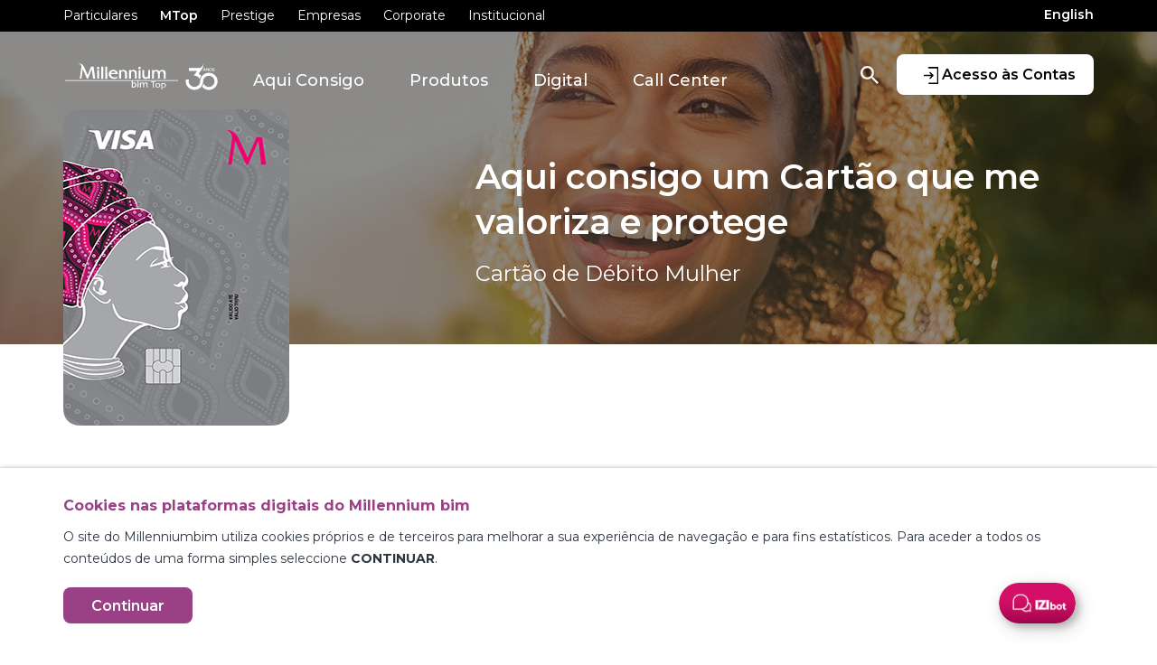

--- FILE ---
content_type: text/html; charset=utf-8
request_url: https://www.millenniumbim.co.mz/pt/mtop/produtos/cartoes-top/debito-mulher
body_size: 13860
content:

<!DOCTYPE html>
<html lang="pt">
<head prefix="og: http://ogp.me/ns#">
    

    <!-- Google Tag Manager -->
    <script>
        (function (w, d, s, l, i) {
            w[l] = w[l] || []; w[l].push({
                'gtm.start':
                    new Date().getTime(), event: 'gtm.js'
            }); var f = d.getElementsByTagName(s)[0],
                j = d.createElement(s), dl = l != 'dataLayer' ? '&l=' + l : ''; j.async = true; j.src =
                    'https://www.googletagmanager.com/gtm.js?id=' + i + dl; f.parentNode.insertBefore(j, f);
        })(window, document, 'script', 'dataLayer', 'GTM-M4LL6FX');
    </script>
    <!-- End Google Tag Manager -->

    

<meta http-equiv="X-UA-Compatible" content="IE=edge,chrome=1" />
<meta http-equiv="Content-Type" content="text/html; charset=UTF-8" />
<meta name="viewport" content="width=device-width, initial-scale=1">
<title>Millennium bim - D&#xE9;bito Mulher</title>
<meta name="description" content="" />
<meta name="keywords" content=''>
<meta name="author" content="Millennium bim">
<meta property="og:title" content="Millennium bim - D&#xE9;bito Mulher" />
<meta property="og:type" content="website" />
<meta property="og:url" content="https://www.millenniumbim.co.mz/pt/mtop/produtos/cartoes-top/debito-mulher" />
<meta property="og:description" content="" />
<meta property="og:image" content="/media/3538/millennium_01.png" />
<link rel="canonical" href="https://www.millenniumbim.co.mz/pt/mtop/produtos/cartoes-top/debito-mulher" />
<meta name="twitter:card" content="summary" />
<meta name="twitter:site" content="Millennium bim" />
<meta name="twitter:title" content="Millennium bim - D&#xE9;bito Mulher" />
<meta name="twitter:description" content="" />
<meta name="twitter:image" content="/media/3538/millennium_01.png" />

    <meta name="robots" content="index, follow">

    

<link rel="shortcut icon" href="/media/1002/favicon.ico" />

        <link rel="stylesheet" href="https://fonts.googleapis.com/css?family=Montserrat:400,500,600,700&amp;display=swap" />
    <link href="/sb/css-preload-bundle.css.v127563" rel="stylesheet" />

    <script src="/sb/js-preload-bundle.js.v127563"></script>


</head>
<body>
    

    <!--Google Tag Manager(noscript) -->
    <noscript>
        <iframe src="https://www.googletagmanager.com/ns.html?id=GTM-M4LL6FX"
                height="0" width="0" style="display:none;visibility:hidden"></iframe>
    </noscript>
    <!--End Google Tag Manager(noscript)-->

    

<div class="loader-container">
    <div class="loader"></div>
</div>
    

    <div class="header">
        <div class="top">
            <div class="container">
                <div class="row">
                    <div class="col-12 top-nav">
                        <div class="left">
                                <ul>
                                        <li>
                                            <a rel="noopener" class="" href="/pt/mass-market">Particulares</a>
                                        </li>
                                        <li>
                                            <a rel="noopener" class="active" href="/pt/mtop">MTop</a>
                                        </li>
                                        <li>
                                            <a rel="noopener" class="" href="/pt/prestige">Prestige</a>
                                        </li>
                                        <li>
                                            <a rel="noopener" class="" href="/pt/empresas">Empresas</a>
                                        </li>
                                        <li>
                                            <a rel="noopener" class="" href="/pt/corporate">Corporate</a>
                                        </li>
                                        <li>
                                            <a rel="noopener" class="" href="/pt/institucional">Institucional</a>
                                        </li>
                                </ul>
                        </div>
                        <div class="right">
                                <a rel="noopener" href="/en/mtop/products/top-cards/woman-s-debit">English</a>

                        </div>
                    </div>
                </div>
            </div>
        </div>
        <div class="bottom">
            <div class="container">
                <button class="navbar-toggler" type="button" data-toggle="collapse" data-target="#mobile-nav" aria-controls="mobile-nav" aria-expanded="false" aria-label="Toggle navigation">
                    <span></span>
                    <span></span>
                    <span></span>
                </button>

                <a rel="noopener" class="navbar-home" href="/pt/mtop">
                        <img class="main-logo img-fluid" src="/media/2g2hnu5b/logotipo-top-selo-30-anos-topo.svg" alt="" loading="lazy" />
                        <img class="scroll-logo img-fluid" src="/media/3r3fqbqp/logotipo-top-selo-30-anos-topo-barra-fixa.svg" alt="" loading="lazy" />
                        <img class="mobile-logo img-fluid" src="/media/2g2hnu5b/logotipo-top-selo-30-anos-topo.svg" alt="" loading="lazy" />
                </a>

                        <ul class="nav">
                                <li class="nav-item dropdown">
                                    <a role="button"
                                       id="toggle_58487"
                                       data-toggle="dropdown"
                                       aria-haspopup="true"
                                       aria-expanded="false" data-display="static"
                                       class="nav-link dropdown-toggle ">
                                        Aqui Consigo
                                    </a>
                                        <div class="dropdown-menu" aria-labelledby="toggle_58487">
                                                <div class="row">
                                                        <div class="col-6">
                                                            <a rel="noopener" class="" href="/pt/mtop/aqui-consigo/abrir-conta">
                                                                <div class="icon">
                                                                        <img alt="" title="Small Icon 06" src="/media/2127/small-icon-06.svg" class="svg" />
                                                                </div>
                                                                <div class="m-content">
                                                                    <div class="title"> Abrir Conta</div>
                                                                    
                                                                </div>
                                                            </a>
                                                        </div>
                                                        <div class="col-6">
                                                            <a rel="noopener" class="" href="/pt/mtop/aqui-consigo/poupar">
                                                                <div class="icon">
                                                                        <img alt="" title="Small Icon 23" src="/media/2149/small-icon-23.svg" class="svg" />
                                                                </div>
                                                                <div class="m-content">
                                                                    <div class="title"> Poupar</div>
                                                                    
                                                                </div>
                                                            </a>
                                                        </div>
                                                </div>
                                                <div class="row">
                                                        <div class="col-6">
                                                            <a rel="noopener" class="" href="/pt/mtop/aqui-consigo/ter-carro">
                                                                <div class="icon">
                                                                        <img alt="" title="Small Icon 33" src="/media/2199/small-icon-33.svg" class="svg" />
                                                                </div>
                                                                <div class="m-content">
                                                                    <div class="title"> Ter Carro</div>
                                                                    
                                                                </div>
                                                            </a>
                                                        </div>
                                                        <div class="col-6">
                                                            <a rel="noopener" class="" href="/pt/mtop/aqui-consigo/ter-casa">
                                                                <div class="icon">
                                                                        <img alt="" title="Small Icon 37" src="/media/2203/small-icon-37.svg" class="svg" />
                                                                </div>
                                                                <div class="m-content">
                                                                    <div class="title"> Ter Casa</div>
                                                                    
                                                                </div>
                                                            </a>
                                                        </div>
                                                </div>
                                                <div class="row">
                                                        <div class="col-6">
                                                            <a rel="noopener" class="" href="/pt/mtop/aqui-consigo/viajar">
                                                                <div class="icon">
                                                                        <img alt="" title="Small Icon 19" src="/media/2129/small-icon-19.svg" class="svg" />
                                                                </div>
                                                                <div class="m-content">
                                                                    <div class="title"> Viajar</div>
                                                                    
                                                                </div>
                                                            </a>
                                                        </div>
                                                        <div class="col-6">
                                                            <a rel="noopener" class="" href="/pt/mtop/aqui-consigo/estudar">
                                                                <div class="icon">
                                                                        <img alt="" title="Small Icon 42" src="/media/2208/small-icon-42.svg" class="svg" />
                                                                </div>
                                                                <div class="m-content">
                                                                    <div class="title"> Estudar</div>
                                                                    
                                                                </div>
                                                            </a>
                                                        </div>
                                                </div>
                                                <div class="row">
                                                        <div class="col-6">
                                                            <a rel="noopener" class="" href="/pt/mtop/aqui-consigo/proteger-a-familia">
                                                                <div class="icon">
                                                                        <img alt="" title="Small Icon 44" src="/media/2210/small-icon-44.svg" class="svg" />
                                                                </div>
                                                                <div class="m-content">
                                                                    <div class="title"> Proteger a Fam&#xED;lia</div>
                                                                    
                                                                </div>
                                                            </a>
                                                        </div>
                                                </div>
                                        </div>
                                </li>
                                <li class="nav-item dropdown">
                                    <a role="button"
                                       id="toggle_58516"
                                       data-toggle="dropdown"
                                       aria-haspopup="true"
                                       aria-expanded="false" data-display="static"
                                       class="nav-link dropdown-toggle active">
                                        Produtos
                                    </a>
                                        <div class="dropdown-menu" aria-labelledby="toggle_58516">
                                                <div class="row">
                                                        <div class="col-6">
                                                            <a rel="noopener" class="active" href="/pt/mtop/produtos/pacotes-mtop-e-mtopplus">
                                                                <div class="icon">
                                                                        <img alt="" title="Small Icon 06" src="/media/2127/small-icon-06.svg" class="svg" />
                                                                </div>
                                                                <div class="m-content">
                                                                    <div class="title"> Pacotes MTop e MTop&#x2B;</div>
                                                                    
                                                                </div>
                                                            </a>
                                                        </div>
                                                        <div class="col-6">
                                                            <a rel="noopener" class="active" href="/pt/mtop/produtos/cartoes-top">
                                                                <div class="icon">
                                                                        <img alt="" title="Small Icon 07" src="/media/2137/small-icon-07.svg" class="svg" />
                                                                </div>
                                                                <div class="m-content">
                                                                    <div class="title"> Cart&#xF5;es</div>
                                                                    
                                                                </div>
                                                            </a>
                                                        </div>
                                                </div>
                                                <div class="row">
                                                        <div class="col-6">
                                                            <a rel="noopener" class="active" href="/pt/mtop/produtos/creditos-top">
                                                                <div class="icon">
                                                                        <img alt="" title="Small Icon 43" src="/media/2209/small-icon-43.svg" class="svg" />
                                                                </div>
                                                                <div class="m-content">
                                                                    <div class="title"> Cr&#xE9;ditos</div>
                                                                    
                                                                </div>
                                                            </a>
                                                        </div>
                                                        <div class="col-6">
                                                            <a rel="noopener" class="active" href="/pt/mtop/produtos/poupancas">
                                                                <div class="icon">
                                                                        <img alt="" title="Small Icon 23" src="/media/2149/small-icon-23.svg" class="svg" />
                                                                </div>
                                                                <div class="m-content">
                                                                    <div class="title"> Poupan&#xE7;as</div>
                                                                    
                                                                </div>
                                                            </a>
                                                        </div>
                                                </div>
                                                <div class="row">
                                                        <div class="col-6">
                                                            <a rel="noopener" class="active" href="/pt/mtop/produtos/seguros">
                                                                <div class="icon">
                                                                        <img alt="" title="Small Icon 50" src="/media/2220/small-icon-50.svg" class="svg" />
                                                                </div>
                                                                <div class="m-content">
                                                                    <div class="title"> Seguros</div>
                                                                    
                                                                </div>
                                                            </a>
                                                        </div>
                                                        <div class="col-6">
                                                            <a rel="noopener" class="active" href="/pt/mtop/produtos/solucoes">
                                                                <div class="icon">
                                                                        <img alt="" title="Small Icon 51" src="/media/2221/small-icon-51.svg" class="svg" />
                                                                </div>
                                                                <div class="m-content">
                                                                    <div class="title"> Solu&#xE7;&#xF5;es</div>
                                                                    
                                                                </div>
                                                            </a>
                                                        </div>
                                                </div>
                                        </div>
                                </li>
                                <li class="nav-item dropdown">
                                    <a role="button"
                                       id="toggle_59107"
                                       data-toggle="dropdown"
                                       aria-haspopup="true"
                                       aria-expanded="false" data-display="static"
                                       class="nav-link dropdown-toggle ">
                                        Digital
                                    </a>
                                        <div class="dropdown-menu" aria-labelledby="toggle_59107">
                                                <div class="row">
                                                        <div class="col-6">
                                                            <a rel="noopener" class="" href="/pt/mtop/digital/smart-izi">
                                                                <div class="icon">
                                                                        <img alt="" title="Small Icon 53" src="/media/2439/small-icon-53.svg" class="svg" />
                                                                </div>
                                                                <div class="m-content">
                                                                    <div class="title"> Smart IZI</div>
                                                                    
                                                                </div>
                                                            </a>
                                                        </div>
                                                        <div class="col-6">
                                                            <a rel="noopener" class="" href="/pt/mtop/digital/internet-banking">
                                                                <div class="icon">
                                                                        <img alt="" title="Small Icon 55" src="/media/2441/small-icon-55.svg" class="svg" />
                                                                </div>
                                                                <div class="m-content">
                                                                    <div class="title"> Internet Banking</div>
                                                                    
                                                                </div>
                                                            </a>
                                                        </div>
                                                </div>
                                                <div class="row">
                                                        <div class="col-6">
                                                            <a rel="noopener" class="" href="/pt/mtop/digital/extracto-digital">
                                                                <div class="icon">
                                                                        <img alt="" title="Small Icon 57" src="/media/2443/small-icon-57.svg" class="svg" />
                                                                </div>
                                                                <div class="m-content">
                                                                    <div class="title"> Extracto Digital</div>
                                                                    
                                                                </div>
                                                            </a>
                                                        </div>
                                                        <div class="col-6">
                                                            <a rel="noopener" class="" href="/pt/mtop/digital/gestao-de-alertas">
                                                                <div class="icon">
                                                                        <img alt="" title="Small Icon 58" src="/media/2444/small-icon-58.svg" class="svg" />
                                                                </div>
                                                                <div class="m-content">
                                                                    <div class="title"> Gest&#xE3;o de Alertas</div>
                                                                    
                                                                </div>
                                                            </a>
                                                        </div>
                                                </div>
                                        </div>
                                </li>
                                <li class="nav-item dropdown">
                                    <a role="button"
                                       id="toggle_58740"
                                       data-toggle="dropdown"
                                       aria-haspopup="true"
                                       aria-expanded="false" data-display="static"
                                       class="nav-link dropdown-toggle ">
                                        Call Center
                                    </a>
                                        <div class="dropdown-menu" aria-labelledby="toggle_58740">
                                                <div class="row">
                                                        <div class="col-6">
                                                            <a rel="noopener" class="" href="/pt/mtop/call-center/linha-92525">
                                                                <div class="icon">
                                                                        <img alt="" title="Small Icon 56" src="/media/2442/small-icon-56.svg" class="svg" />
                                                                </div>
                                                                <div class="m-content">
                                                                    <div class="title"> Linha 92525</div>
                                                                    
                                                                </div>
                                                            </a>
                                                        </div>
                                                        <div class="col-6">
                                                            <a rel="noopener" class="" href="/pt/mtop/call-center/linha-millennium-bim">
                                                                <div class="icon">
                                                                        <img alt="" title="Small Icon 56" src="/media/2442/small-icon-56.svg" class="svg" />
                                                                </div>
                                                                <div class="m-content">
                                                                    <div class="title"> Linha Millennium bim</div>
                                                                    
                                                                </div>
                                                            </a>
                                                        </div>
                                                </div>
                                        </div>
                                </li>
                        </ul>

                    <a rel="noopener" class="internet-banking" title="Acesso &#xE0;s Contas" href="https://ib.millenniumbim.co.mz/pt/login" target="_blank">
                        <img alt="Acesso &#xE0;s Contas" class="svg" src="/Content/Images/internetbanking.svg" title="Acesso &#xE0;s Contas" />
                        <div class="sign-in">Acesso &#xE0;s Contas</div>
                    </a>
                    <a rel="noopener" class="search" href="/pt/pesquisar" title="Pesquisar">
                        <img id="searchIcon" alt="Pesquisar" class="svg" src=/Content/Images/search.svg title="Pesquisar" />
                    </a>
            </div>

            <div id="mobile-nav" class="mobile-nav collapse show">
                <div class="mobile-nav-inner">
                    <div class="top-container">
                        <button class="navbar-toggler" type="button" data-toggle="collapse" data-target="#mobile-nav" aria-controls="mobile-nav" aria-expanded="false" aria-label="Toggle navigation">
                            <span></span>
                            <span></span>
                            <span></span>
                        </button>
                        <div class="dropdown">
                            MTop
                            <select class="targetDropdown">
                                            <option value="/pt/mass-market">Particulares</option>
                                            <option value="/pt/mtop" selected>MTop</option>
                                            <option value="/pt/prestige">Prestige</option>
                                            <option value="/pt/empresas">Empresas</option>
                                            <option value="/pt/corporate">Corporate</option>
                                            <option value="/pt/institucional">Institucional</option>
                            </select>
                        </div>

                            <a rel="noopener" class="btn" href="/en">EN</a>

                    </div>

                    <ul class="menu-list">
                                <li class="">
                                    <a rel="noopener" class="" href="#">
                                        Aqui Consigo
                                            <div class="expand-childs ">
                                                <img class="svg" alt="seta" title="Acionar Menu" src="/Content/Images/arrow_menu.svg" />
                                            </div>
                                    </a>
                                        <ul class="child-menus collapsed">
                                                <li>
                                                    <a rel="noopener" class="" href="/pt/mtop/aqui-consigo/abrir-conta">
                                                        <div class="icon">
                                                                <img alt="" title="Small Icon 06" src="/media/2127/small-icon-06.svg" class="svg" />
                                                        </div>
                                                        <div class="m-content">
                                                            <div class="title"> Abrir Conta</div>
                                                            
                                                        </div>
                                                    </a>
                                                </li>
                                                <li>
                                                    <a rel="noopener" class="" href="/pt/mtop/aqui-consigo/poupar">
                                                        <div class="icon">
                                                                <img alt="" title="Small Icon 23" src="/media/2149/small-icon-23.svg" class="svg" />
                                                        </div>
                                                        <div class="m-content">
                                                            <div class="title"> Poupar</div>
                                                            
                                                        </div>
                                                    </a>
                                                </li>
                                                <li>
                                                    <a rel="noopener" class="" href="/pt/mtop/aqui-consigo/ter-carro">
                                                        <div class="icon">
                                                                <img alt="" title="Small Icon 33" src="/media/2199/small-icon-33.svg" class="svg" />
                                                        </div>
                                                        <div class="m-content">
                                                            <div class="title"> Ter Carro</div>
                                                            
                                                        </div>
                                                    </a>
                                                </li>
                                                <li>
                                                    <a rel="noopener" class="" href="/pt/mtop/aqui-consigo/ter-casa">
                                                        <div class="icon">
                                                                <img alt="" title="Small Icon 37" src="/media/2203/small-icon-37.svg" class="svg" />
                                                        </div>
                                                        <div class="m-content">
                                                            <div class="title"> Ter Casa</div>
                                                            
                                                        </div>
                                                    </a>
                                                </li>
                                                <li>
                                                    <a rel="noopener" class="" href="/pt/mtop/aqui-consigo/viajar">
                                                        <div class="icon">
                                                                <img alt="" title="Small Icon 19" src="/media/2129/small-icon-19.svg" class="svg" />
                                                        </div>
                                                        <div class="m-content">
                                                            <div class="title"> Viajar</div>
                                                            
                                                        </div>
                                                    </a>
                                                </li>
                                                <li>
                                                    <a rel="noopener" class="" href="/pt/mtop/aqui-consigo/estudar">
                                                        <div class="icon">
                                                                <img alt="" title="Small Icon 42" src="/media/2208/small-icon-42.svg" class="svg" />
                                                        </div>
                                                        <div class="m-content">
                                                            <div class="title"> Estudar</div>
                                                            
                                                        </div>
                                                    </a>
                                                </li>
                                                <li>
                                                    <a rel="noopener" class="" href="/pt/mtop/aqui-consigo/proteger-a-familia">
                                                        <div class="icon">
                                                                <img alt="" title="Small Icon 44" src="/media/2210/small-icon-44.svg" class="svg" />
                                                        </div>
                                                        <div class="m-content">
                                                            <div class="title"> Proteger a Fam&#xED;lia</div>
                                                            
                                                        </div>
                                                    </a>
                                                </li>
                                        </ul>
                                </li>
                                <li class="active open">
                                    <a rel="noopener" class="active open" href="#">
                                        Produtos
                                            <div class="expand-childs open">
                                                <img class="svg" alt="seta" title="Acionar Menu" src="/Content/Images/arrow_menu.svg" />
                                            </div>
                                    </a>
                                        <ul class="child-menus ">
                                                <li>
                                                    <a rel="noopener" class="active" href="/pt/mtop/produtos/pacotes-mtop-e-mtopplus">
                                                        <div class="icon">
                                                                <img alt="" title="Small Icon 06" src="/media/2127/small-icon-06.svg" class="svg" />
                                                        </div>
                                                        <div class="m-content">
                                                            <div class="title"> Pacotes MTop e MTop&#x2B;</div>
                                                            
                                                        </div>
                                                    </a>
                                                </li>
                                                <li>
                                                    <a rel="noopener" class="active" href="/pt/mtop/produtos/cartoes-top">
                                                        <div class="icon">
                                                                <img alt="" title="Small Icon 07" src="/media/2137/small-icon-07.svg" class="svg" />
                                                        </div>
                                                        <div class="m-content">
                                                            <div class="title"> Cart&#xF5;es</div>
                                                            
                                                        </div>
                                                    </a>
                                                </li>
                                                <li>
                                                    <a rel="noopener" class="active" href="/pt/mtop/produtos/creditos-top">
                                                        <div class="icon">
                                                                <img alt="" title="Small Icon 43" src="/media/2209/small-icon-43.svg" class="svg" />
                                                        </div>
                                                        <div class="m-content">
                                                            <div class="title"> Cr&#xE9;ditos</div>
                                                            
                                                        </div>
                                                    </a>
                                                </li>
                                                <li>
                                                    <a rel="noopener" class="active" href="/pt/mtop/produtos/poupancas">
                                                        <div class="icon">
                                                                <img alt="" title="Small Icon 23" src="/media/2149/small-icon-23.svg" class="svg" />
                                                        </div>
                                                        <div class="m-content">
                                                            <div class="title"> Poupan&#xE7;as</div>
                                                            
                                                        </div>
                                                    </a>
                                                </li>
                                                <li>
                                                    <a rel="noopener" class="active" href="/pt/mtop/produtos/seguros">
                                                        <div class="icon">
                                                                <img alt="" title="Small Icon 50" src="/media/2220/small-icon-50.svg" class="svg" />
                                                        </div>
                                                        <div class="m-content">
                                                            <div class="title"> Seguros</div>
                                                            
                                                        </div>
                                                    </a>
                                                </li>
                                                <li>
                                                    <a rel="noopener" class="active" href="/pt/mtop/produtos/solucoes">
                                                        <div class="icon">
                                                                <img alt="" title="Small Icon 51" src="/media/2221/small-icon-51.svg" class="svg" />
                                                        </div>
                                                        <div class="m-content">
                                                            <div class="title"> Solu&#xE7;&#xF5;es</div>
                                                            
                                                        </div>
                                                    </a>
                                                </li>
                                        </ul>
                                </li>
                                <li class="">
                                    <a rel="noopener" class="" href="#">
                                        Digital
                                            <div class="expand-childs ">
                                                <img class="svg" alt="seta" title="Acionar Menu" src="/Content/Images/arrow_menu.svg" />
                                            </div>
                                    </a>
                                        <ul class="child-menus collapsed">
                                                <li>
                                                    <a rel="noopener" class="" href="/pt/mtop/digital/smart-izi">
                                                        <div class="icon">
                                                                <img alt="" title="Small Icon 53" src="/media/2439/small-icon-53.svg" class="svg" />
                                                        </div>
                                                        <div class="m-content">
                                                            <div class="title"> Smart IZI</div>
                                                            
                                                        </div>
                                                    </a>
                                                </li>
                                                <li>
                                                    <a rel="noopener" class="" href="/pt/mtop/digital/internet-banking">
                                                        <div class="icon">
                                                                <img alt="" title="Small Icon 55" src="/media/2441/small-icon-55.svg" class="svg" />
                                                        </div>
                                                        <div class="m-content">
                                                            <div class="title"> Internet Banking</div>
                                                            
                                                        </div>
                                                    </a>
                                                </li>
                                                <li>
                                                    <a rel="noopener" class="" href="/pt/mtop/digital/extracto-digital">
                                                        <div class="icon">
                                                                <img alt="" title="Small Icon 57" src="/media/2443/small-icon-57.svg" class="svg" />
                                                        </div>
                                                        <div class="m-content">
                                                            <div class="title"> Extracto Digital</div>
                                                            
                                                        </div>
                                                    </a>
                                                </li>
                                                <li>
                                                    <a rel="noopener" class="" href="/pt/mtop/digital/gestao-de-alertas">
                                                        <div class="icon">
                                                                <img alt="" title="Small Icon 58" src="/media/2444/small-icon-58.svg" class="svg" />
                                                        </div>
                                                        <div class="m-content">
                                                            <div class="title"> Gest&#xE3;o de Alertas</div>
                                                            
                                                        </div>
                                                    </a>
                                                </li>
                                        </ul>
                                </li>
                                <li class="">
                                    <a rel="noopener" class="" href="#">
                                        Call Center
                                            <div class="expand-childs ">
                                                <img class="svg" alt="seta" title="Acionar Menu" src="/Content/Images/arrow_menu.svg" />
                                            </div>
                                    </a>
                                        <ul class="child-menus collapsed">
                                                <li>
                                                    <a rel="noopener" class="" href="/pt/mtop/call-center/linha-92525">
                                                        <div class="icon">
                                                                <img alt="" title="Small Icon 56" src="/media/2442/small-icon-56.svg" class="svg" />
                                                        </div>
                                                        <div class="m-content">
                                                            <div class="title"> Linha 92525</div>
                                                            
                                                        </div>
                                                    </a>
                                                </li>
                                                <li>
                                                    <a rel="noopener" class="" href="/pt/mtop/call-center/linha-millennium-bim">
                                                        <div class="icon">
                                                                <img alt="" title="Small Icon 56" src="/media/2442/small-icon-56.svg" class="svg" />
                                                        </div>
                                                        <div class="m-content">
                                                            <div class="title"> Linha Millennium bim</div>
                                                            
                                                        </div>
                                                    </a>
                                                </li>
                                        </ul>
                                </li>

                            <li>
                                <a rel="noopener" class="search" href="/pt/pesquisar" title="Pesquisar">
                                    Pesquisar
                                </a>
                            </li>
                    </ul>

                    <div class="bottom-container">
                            <a rel="noopener" class="internet-banking" title="Acesso &#xE0;s Contas" href="https://ib.millenniumbim.co.mz/pt/login" target="_blank">
                                <img alt="Acesso &#xE0;s Contas" class="svg" src="/Content/Images/internetbanking.svg" title="Acesso &#xE0;s Contas" />
                                <div class="sign-in">Acesso &#xE0;s Contas</div>
                            </a>
                    </div>
                </div>
            </div>
        </div>
    </div>




    <main>
        <div class="wrapper">
            <div class="content">
                



        <div class="page-banner b-secondary-margin">
            <div id="pageBannerCarousel" class="carousel slide carousel-fade" data-ride="carousel">
                <div class="carousel-inner">
                        <div class="carousel-item
                                    b-secondary
                                    banner-type-3  active">
                                <div class="back-image">
                                    <img class="back-image-image" src="/media/1824/banner_poupanca_sb_mulher.jpg" alt="" />
                                    <div class="overlay">
                                    </div>
                                </div>
                                <div class="back-image-mobile">
                                    <img src="/media/1824/banner_poupanca_sb_mulher.jpg" alt="" />
                                    <div class="overlay">
                                    </div>
                                </div>

                                <div class="container  contains-secondary-image">
                                        <div class="secondary-image d-none d-lg-block">
                                            <img class="img-fluid" src="/media/3808/output-onlinepngtools-1.png" alt="" title="Output Onlinepngtools (1)" />
                                        </div>
                                    <div class="b-content ">
                                        <h1 class="title"><div><br /></div>
<div><span>Aqui consigo um Cartão que me valoriza e protege</span></div></h1>
                                        <div class="description"><div>Cartão de Débito Mulher</div></div>
                                            <div class="secondary-image d-block d-lg-none">
                                                <img class="img-fluid" src="/media/3808/output-onlinepngtools-1.png" alt="" title="Output Onlinepngtools (1)" />
                                            </div>
                                    </div>
                                </div>
                        </div>
                </div>
            </div>
        </div>





    <div class="widget-container">
        
            
        

        
<div class="widget-settings-values">
    <input class="widget-id" type="hidden" value="35149996-eb69-482b-84b9-0fd62a9df6d9" />

    <input class="mobile-background-color" type="hidden" value="" />
    <input class="mobile-margin-top" type="hidden" value="200" />
    <input class="mobile-margin-bottom" type="hidden" value="100" />
    <input class="mobile-padding-top" type="hidden" value="0" />
    <input class="mobile-padding-left-right" type="hidden" value="0" />
    <input class="mobile-padding-bottom" type="hidden" value="0" />

    <input class="tablet-background-color" type="hidden" value="" />
    <input class="tablet-margin-top" type="hidden" value="200" />
    <input class="tablet-margin-bottom" type="hidden" value="100" />
    <input class="tablet-padding-top" type="hidden" value="0" />
    <input class="tablet-padding-left-right" type="hidden" value="0" />
    <input class="tablet-padding-bottom" type="hidden" value="0" />

    <input class="desktop-background-color" type="hidden" value="" />
    <input class="desktop-margin-top" type="hidden" value="200" />
    <input class="desktop-margin-bottom" type="hidden" value="100" />
    <input class="desktop-padding-top" type="hidden" value="0" />
    <input class="desktop-padding-left-right" type="hidden" value="0" />
    <input class="desktop-padding-bottom" type="hidden" value="0" />
</div>
    <div class="widget widget-35149996-eb69-482b-84b9-0fd62a9df6d9  "
         data-widget="iTSector_Widget_Accordion"
         data-id="35149996-eb69-482b-84b9-0fd62a9df6d9">
        <div id="">
            <div class="container">
                <div class="inner-container">
                        <div class="row justify-content-md-center">
                            <div class="widget-content col-12">
                                <div>
<p>Agora com nova imagem, o Cartão Mulher oferece-lhe descontos em estabelecimentos comerciais parceiros e um Seguro de Saúde que cobre suas despesas:</p>
</div>
                            </div>
                        </div>

                    
    <div class="accordion-widget">
        <input type="hidden" id="overlay-color" value="" />
        <div class="row">
                <div class="col-6 d-none d-md-block accordion--container ">
                    <div class="accordion--container--image">
                        <img src="/media/1298/caracteristic_02.jpg" alt="" />
                        <div class="accordion--container--image--overlay"></div>
                    </div>
                </div>
            <div class="col-12 col-md-6">
                <div class="accordion--contents left">
                        <div id="accordion_6165" class="accordion--contents--items">
                                <div class="accordion--contents--items--item">
                                        <a class="accordion--contents--items--item--link collapsed" data-toggle="collapse" data-target="#accordionItem-d8c3559a-5caa-4137-8945-3b26c3188223" href="javascript:void(0);" role="button" aria-expanded="false" aria-controls="accordionItem-d8c3559a-5caa-4137-8945-3b26c3188223">
                                                <img src="/media/2139/small-icon-14.svg" alt="" class="accordion--contents--items--item--link--svg" />
                                                <span class="accordion--contents--items--item--link--title">Cancro da Mama</span>
                                            <i class="accordion--contents--items--item--link--arrow"></i>
                                        </a>
                                        <div class="collapse" id="accordionItem-d8c3559a-5caa-4137-8945-3b26c3188223" data-parent="#accordion_6165">
                                            <div class="accordion--contents--items--item--description">
                                                <div>
<p>Reembolso das despesas médicas no máximo do capital seguro de 75.000,00 MT por ano, com a franquia de 10% por sinistro com 12 meses de carência.</p>
</div>
                                            </div>
                                        </div>
                                </div>
                                <div class="accordion--contents--items--item">
                                        <a class="accordion--contents--items--item--link collapsed" data-toggle="collapse" data-target="#accordionItem-2f345997-cc61-40dd-a786-db1ca2265a81" href="javascript:void(0);" role="button" aria-expanded="false" aria-controls="accordionItem-2f345997-cc61-40dd-a786-db1ca2265a81">
                                                <img src="/media/2125/small-icon-15.svg" alt="" class="accordion--contents--items--item--link--svg" />
                                                <span class="accordion--contents--items--item--link--title">Cancro do Colo do &#xDA;tero</span>
                                            <i class="accordion--contents--items--item--link--arrow"></i>
                                        </a>
                                        <div class="collapse" id="accordionItem-2f345997-cc61-40dd-a786-db1ca2265a81" data-parent="#accordion_6165">
                                            <div class="accordion--contents--items--item--description">
                                                <div>
<div>Reembolso das despesas médicas no máximo do capital seguro de 75.000,00 MT por ano, com a franquia de 10% por sinistro com 12 meses de carência.</div>
</div>
                                            </div>
                                        </div>
                                </div>
                                <div class="accordion--contents--items--item">
                                        <a class="accordion--contents--items--item--link collapsed" data-toggle="collapse" data-target="#accordionItem-4bf9dd4d-bbf3-44c0-bc51-279ef6cd66ad" href="javascript:void(0);" role="button" aria-expanded="false" aria-controls="accordionItem-4bf9dd4d-bbf3-44c0-bc51-279ef6cd66ad">
                                                <img src="/media/2124/small-icon-13.svg" alt="" class="accordion--contents--items--item--link--svg" />
                                                <span class="accordion--contents--items--item--link--title">Parto</span>
                                            <i class="accordion--contents--items--item--link--arrow"></i>
                                        </a>
                                        <div class="collapse" id="accordionItem-4bf9dd4d-bbf3-44c0-bc51-279ef6cd66ad" data-parent="#accordion_6165">
                                            <div class="accordion--contents--items--item--description">
                                                <div>
<p>Reembolso das despesas médicas no máximo do capital seguro de 50.000,00 MT, com a franquia de 10% por sinistro, com um mínimo de 2.500,00 MT. O número de despesas de partos reembolsáveis por titular são dois (02) e com 18 meses de carência. </p>
</div>
                                            </div>
                                        </div>
                                </div>
                        </div>
                </div>
            </div>
        </div>
    </div>

                </div>
            </div>
        </div>
    </div>

            
        

        
<div class="widget-settings-values">
    <input class="widget-id" type="hidden" value="5edef669-d8d7-4133-970b-98d5905ab129" />

    <input class="mobile-background-color" type="hidden" value="" />
    <input class="mobile-margin-top" type="hidden" value="100" />
    <input class="mobile-margin-bottom" type="hidden" value="100" />
    <input class="mobile-padding-top" type="hidden" value="0" />
    <input class="mobile-padding-left-right" type="hidden" value="0" />
    <input class="mobile-padding-bottom" type="hidden" value="0" />

    <input class="tablet-background-color" type="hidden" value="" />
    <input class="tablet-margin-top" type="hidden" value="100" />
    <input class="tablet-margin-bottom" type="hidden" value="100" />
    <input class="tablet-padding-top" type="hidden" value="0" />
    <input class="tablet-padding-left-right" type="hidden" value="0" />
    <input class="tablet-padding-bottom" type="hidden" value="0" />

    <input class="desktop-background-color" type="hidden" value="" />
    <input class="desktop-margin-top" type="hidden" value="100" />
    <input class="desktop-margin-bottom" type="hidden" value="100" />
    <input class="desktop-padding-top" type="hidden" value="0" />
    <input class="desktop-padding-left-right" type="hidden" value="0" />
    <input class="desktop-padding-bottom" type="hidden" value="0" />
</div>
    <div class="widget widget-5edef669-d8d7-4133-970b-98d5905ab129  "
         data-widget="iTSector_Widget_Accordion"
         data-id="5edef669-d8d7-4133-970b-98d5905ab129">
        <div id="">
            <div class="container">
                <div class="inner-container">
                        <div class="row">
                            <div class="col-12">
                                <h2 class="widget-title">
                                    Características
                                </h2>
                            </div>
                        </div>

                    
    <div class="accordion-widget">
        <input type="hidden" id="overlay-color" value="" />
        <div class="row">
                <div class="col-6 d-none d-md-block accordion--container order-last">
                    <div class="accordion--container--image">
                        <img src="/media/1300/caracteristic_04.jpg" alt="" />
                        <div class="accordion--container--image--overlay"></div>
                    </div>
                </div>
            <div class="col-12 col-md-6">
                <div class="accordion--contents right">
                        <div id="accordion_65421" class="accordion--contents--items">
                                <div class="accordion--contents--items--item">
                                        <a class="accordion--contents--items--item--link collapsed" data-toggle="collapse" data-target="#accordionItem-253e72ec-cc2b-4236-bd6f-1527182d80da" href="javascript:void(0);" role="button" aria-expanded="false" aria-controls="accordionItem-253e72ec-cc2b-4236-bd6f-1527182d80da">
                                                <img src="/media/2126/small-icon-12.svg" alt="" class="accordion--contents--items--item--link--svg" />
                                                <span class="accordion--contents--items--item--link--title">Funcionalidades</span>
                                            <i class="accordion--contents--items--item--link--arrow"></i>
                                        </a>
                                        <div class="collapse" id="accordionItem-253e72ec-cc2b-4236-bd6f-1527182d80da" data-parent="#accordion_65421">
                                            <div class="accordion--contents--items--item--description">
                                                <ul>
<li>Acesso cómodo, rápida e segura;</li>
<li>24 horas por dia, 365 dias por ano;</li>
<li>Compras e levantamentos em qualquer parte do Mundo, na rede VISA;</li>
<li>Transacções E-commerce;</li>
<li>Operações em ATM e POS:
<ul>
<li>​Pagamento de Serviços;</li>
<li>Transferências Intrabancárias;</li>
<li>Compra de recargas (telemóveis, internet, credelec…);</li>
<li>Consulta de saldos e movimentos;</li>
<li>Requisição de Cheques.</li>
</ul>
</li>
</ul>
                                            </div>
                                        </div>
                                </div>
                                <div class="accordion--contents--items--item">
                                        <a class="accordion--contents--items--item--link collapsed" data-toggle="collapse" data-target="#accordionItem-2b91f4ee-3385-49e8-abf3-4b7f5947e6df" href="javascript:void(0);" role="button" aria-expanded="false" aria-controls="accordionItem-2b91f4ee-3385-49e8-abf3-4b7f5947e6df">
                                                <img src="/media/2123/small-icon-05.svg" alt="" class="accordion--contents--items--item--link--svg" />
                                                <span class="accordion--contents--items--item--link--title">Como Adquirir</span>
                                            <i class="accordion--contents--items--item--link--arrow"></i>
                                        </a>
                                        <div class="collapse" id="accordionItem-2b91f4ee-3385-49e8-abf3-4b7f5947e6df" data-parent="#accordion_65421">
                                            <div class="accordion--contents--items--item--description">
                                                <div>
<p>Para adquirir o Cartão Mulher dirija-se a qualquer <a href="/pt/onde-estamos" title="Onde estamos" target="_blank" rel="noopener">Balcão do Millennium bim</a>.</p>
<p>Condições de Acesso:</p>
</div>
<ul>
<li>Titularidade de uma Conta de Depósito à Ordem em Meticais no Millennium bim;</li>
<li>Apresentação do documento de identificação: B.I ou D.I.R.E ou Passaporte.</li>
</ul>
                                            </div>
                                        </div>
                                </div>
                                <div class="accordion--contents--items--item">
                                        <a class="accordion--contents--items--item--link collapsed" data-toggle="collapse" data-target="#accordionItem-e100b902-ca9e-4598-a3d1-8b36dfbd3b2c" href="javascript:void(0);" role="button" aria-expanded="false" aria-controls="accordionItem-e100b902-ca9e-4598-a3d1-8b36dfbd3b2c">
                                                <img src="/media/2127/small-icon-06.svg" alt="" class="accordion--contents--items--item--link--svg" />
                                                <span class="accordion--contents--items--item--link--title">Custos</span>
                                            <i class="accordion--contents--items--item--link--arrow"></i>
                                        </a>
                                        <div class="collapse" id="accordionItem-e100b902-ca9e-4598-a3d1-8b36dfbd3b2c" data-parent="#accordion_65421">
                                            <div class="accordion--contents--items--item--description">
                                                <p>A emissão do Cartão é gratuita, excepto o pedido de emissão urgente.</p>
<p>Será cobrada comissão de anuidade e as comissões pela utilização do cartão conforme o transacção em causa.</p>
<p>Em caso de substituição é cobrada uma comissão, excepto se a mesma tiver sido originado pela caducidade do Cartão.</p>
<p>As comissões estão publicadas no <a rel="noopener" href="/media/yv1bdnq1/precario-completo.pdf" target="_blank" title="PREÇÁRIO COMPLETO"><strong>Preçário</strong></a><strong> </strong>do Banco, disponível para consulta online ou em qualquer <strong><a rel="noopener" href="/pt/onde-estamos" target="_blank" title="Onde estamos">Balcão do Millennium bim</a>.</strong></p>
                                            </div>
                                        </div>
                                </div>
                        </div>
                </div>
            </div>
        </div>
    </div>

                </div>
            </div>
        </div>
    </div>

            
        

        
<div class="widget-settings-values">
    <input class="widget-id" type="hidden" value="5e091ca3-5f8d-431c-813f-e6d3f228e756" />

    <input class="mobile-background-color" type="hidden" value="" />
    <input class="mobile-margin-top" type="hidden" value="100" />
    <input class="mobile-margin-bottom" type="hidden" value="100" />
    <input class="mobile-padding-top" type="hidden" value="0" />
    <input class="mobile-padding-left-right" type="hidden" value="0" />
    <input class="mobile-padding-bottom" type="hidden" value="0" />

    <input class="tablet-background-color" type="hidden" value="" />
    <input class="tablet-margin-top" type="hidden" value="100" />
    <input class="tablet-margin-bottom" type="hidden" value="100" />
    <input class="tablet-padding-top" type="hidden" value="0" />
    <input class="tablet-padding-left-right" type="hidden" value="0" />
    <input class="tablet-padding-bottom" type="hidden" value="0" />

    <input class="desktop-background-color" type="hidden" value="" />
    <input class="desktop-margin-top" type="hidden" value="100" />
    <input class="desktop-margin-bottom" type="hidden" value="100" />
    <input class="desktop-padding-top" type="hidden" value="0" />
    <input class="desktop-padding-left-right" type="hidden" value="0" />
    <input class="desktop-padding-bottom" type="hidden" value="0" />
</div>
    <div class="widget widget-5e091ca3-5f8d-431c-813f-e6d3f228e756  "
         data-widget="iTSector_Widget_Spotlight"
         data-id="5e091ca3-5f8d-431c-813f-e6d3f228e756">
        <div id="">
            <div class="container-fluid">
                <div class="inner-container">

                    
    <div class="spotlight-widget">
        <input type="hidden" id="overlay-color" value="" />
        <input type="hidden" id="textAlignment" value="left" />

        <div class="spotlight--image">
                <img src="/media/1264/vantagem-visa.jpg" alt="" />
                <div class="spotlight--image--overlay"></div>
        </div>

            <div class="container">
                <div class="row">
                    <div class="col-12 ">
                        <div class="spotlight--content">
                            <input type="hidden" id="titleColor" value="#ffffff" />
                            <input type="hidden" id="subTitleColor" value="" />

                                <div class="spotlight--content--title">Programa Vantagem VISA</div>


                                <div class="spotlight--content--description"><p>Ao efectuar pagamentos nos estabelecimentos dos Parceiros do Programa Vantagem VISA tem direito a descontos.</p></div>

                                <div class="spotlight--cta-list flex-wrap">
                                            <a href="/pt/pv-visa-lista?f=Mulher" class="btn btn-pink" rel="noopener">
Ver Parceiros                                            </a>
                                </div>
                        </div>
                    </div>
                </div>
            </div>                                      
    </div>

                </div>
            </div>
        </div>
    </div>

            
        

        
<div class="widget-settings-values">
    <input class="widget-id" type="hidden" value="5503a612-b76d-4577-adc8-a6672b0d42fe" />

    <input class="mobile-background-color" type="hidden" value="" />
    <input class="mobile-margin-top" type="hidden" value="0" />
    <input class="mobile-margin-bottom" type="hidden" value="0" />
    <input class="mobile-padding-top" type="hidden" value="0" />
    <input class="mobile-padding-left-right" type="hidden" value="0" />
    <input class="mobile-padding-bottom" type="hidden" value="0" />

    <input class="tablet-background-color" type="hidden" value="" />
    <input class="tablet-margin-top" type="hidden" value="0" />
    <input class="tablet-margin-bottom" type="hidden" value="0" />
    <input class="tablet-padding-top" type="hidden" value="0" />
    <input class="tablet-padding-left-right" type="hidden" value="0" />
    <input class="tablet-padding-bottom" type="hidden" value="0" />

    <input class="desktop-background-color" type="hidden" value="" />
    <input class="desktop-margin-top" type="hidden" value="100" />
    <input class="desktop-margin-bottom" type="hidden" value="0" />
    <input class="desktop-padding-top" type="hidden" value="0" />
    <input class="desktop-padding-left-right" type="hidden" value="0" />
    <input class="desktop-padding-bottom" type="hidden" value="0" />
</div>
    <div class="widget widget-5503a612-b76d-4577-adc8-a6672b0d42fe  "
         data-widget="iTSector_Widget_DocumentsHighlight"
         data-id="5503a612-b76d-4577-adc8-a6672b0d42fe">
        <div id="">
            <div class="container-fluid">
                <div class="inner-container">

                    
<div class="row documents-highlight-widget">
        <div class="documents-highlight--image">
            <img src="/media/1873/documentos.jpg" alt="" />
            <div class="documents-highlight--image--overlay"></div>
        </div>

    <div class="container">
        <div class="row">
            <div class="col-12">
                <div class="documents-highlight--docs-container">


                            <div class="documents-highlight--docs-container--button">
                                <a href="/media/j00jjc0k/condicoes-gerais-de-utilizacao-dos-cartoes-do-millenniumbim.pdf" target="_blank" class="btn btn-white-alternative" rel="noopener">
                                        <img src="/Content/Images/ico-doc.svg" class="documents-highlight--docs-container--button--svg" />
Condi&#xE7;&#xF5;es Gerais de Utiliza&#xE7;&#xE3;o dos Cart&#xF5;es do Millennium bim                                </a>
                            </div>
                </div>
            </div>
        </div>
    </div>
</div>
                </div>
            </div>
        </div>
    </div>

            
        

        
<div class="widget-settings-values">
    <input class="widget-id" type="hidden" value="370fe0fa-f4f8-4100-b32a-4015df5b7e92" />

    <input class="mobile-background-color" type="hidden" value="" />
    <input class="mobile-margin-top" type="hidden" value="100" />
    <input class="mobile-margin-bottom" type="hidden" value="100" />
    <input class="mobile-padding-top" type="hidden" value="0" />
    <input class="mobile-padding-left-right" type="hidden" value="0" />
    <input class="mobile-padding-bottom" type="hidden" value="0" />

    <input class="tablet-background-color" type="hidden" value="" />
    <input class="tablet-margin-top" type="hidden" value="100" />
    <input class="tablet-margin-bottom" type="hidden" value="100" />
    <input class="tablet-padding-top" type="hidden" value="0" />
    <input class="tablet-padding-left-right" type="hidden" value="0" />
    <input class="tablet-padding-bottom" type="hidden" value="0" />

    <input class="desktop-background-color" type="hidden" value="" />
    <input class="desktop-margin-top" type="hidden" value="100" />
    <input class="desktop-margin-bottom" type="hidden" value="100" />
    <input class="desktop-padding-top" type="hidden" value="0" />
    <input class="desktop-padding-left-right" type="hidden" value="0" />
    <input class="desktop-padding-bottom" type="hidden" value="0" />
</div>
    <div class="widget widget-370fe0fa-f4f8-4100-b32a-4015df5b7e92  "
         data-widget="iTSector_Widget_ThemeCloud"
         data-id="370fe0fa-f4f8-4100-b32a-4015df5b7e92">
        <div id="">
            <div class="container">
                <div class="inner-container">

                    
<div class="theme-cloud-widget">
    <div class="row">
            <div class="col-12 col-md-6">
                    <img src="/media/2563/big-icon-49-nuvem_novo.svg" alt="" title="Big Icon 49 Nuvem Novo" loading="lazy" class="svg" />
                    <div class="theme-cloud--title">Temas Relacionados</div>
            </div>
       
            <div class="col-12 col-md-6">
                <div class="theme-cloud--ctas">
                            <a class="btn btn-black-alternative" href="/pt/prestige/produtos/contas/conta-mulher" rel="noopener">
                                Conta Mulher
                            </a>
                            <a class="btn btn-black-alternative" href="/pt/prestige/produtos/solucoes/solucao-mulher" rel="noopener">
                                Solu&#xE7;&#xE3;o Mulher
                            </a>
                            <a class="btn btn-black-alternative" href="/pt/prestige/produtos/poupancas/poupanca-mulher" rel="noopener">
                                Poupan&#xE7;a Mulher
                            </a>
                </div>
            </div>
    </div>
</div>
                </div>
            </div>
        </div>
    </div>



    </div>

            </div>
        </div>
    </main>

    

    <footer>
        <div class="container">
            <div class="card-deck footer--card-deck">
                        <div class="card footer--card-deck--card">
                            <a rel="noopener" class="footer--card-deck--card--title-hyperlink" href="/pt/contactos" title="Pontos de Contacto">
                                Pontos de Contacto
                            </a>

                                    <a rel="noopener" class="footer--card-deck--card--child-hyperlink" href="/pt/ajuda" title="Ajuda">
                                        Ajuda
                                    </a>
                                    <a rel="noopener" class="footer--card-deck--card--child-hyperlink" href="/pt/onde-estamos" title="Onde estamos">
                                        Onde estamos
                                    </a>
                                    <a rel="noopener" class="footer--card-deck--card--child-hyperlink" href="/media/4865/perguntas-frequentes-dos-clientes-do-millennium-bim.pdf"
                                       target="_blank" title="Perguntas Frequentes">
                                        Perguntas Frequentes
                                    </a>
                        </div>
                        <div class="card footer--card-deck--card">
                            <a rel="noopener" class="footer--card-deck--card--title-hyperlink" href="/media/yv1bdnq1/precario-completo.pdf"
                               target="_blank" title="Pre&#xE7;&#xE1;rio Completo">
                                Pre&#xE7;&#xE1;rio Completo
                            </a>

                                    <a rel="noopener" class="footer--card-deck--card--child-hyperlink" href="/media/mdvkyxgl/precario-simplificado.pdf"
                                       target="_blank" title="Pre&#xE7;&#xE1;rio Simplificado">
                                        Pre&#xE7;&#xE1;rio Simplificado
                                    </a>
                                    <a rel="noopener" class="footer--card-deck--card--child-hyperlink" href="/media/yv1bdnq1/precario-completo.pdf"
                                       target="_blank" title="Pre&#xE7;&#xE1;rio Completo">
                                        Pre&#xE7;&#xE1;rio Completo
                                    </a>
                                    <a rel="noopener" class="footer--card-deck--card--child-hyperlink" href="/media/gradhqbj/servicos-financeiros-gratuitos.pdf"
                                       target="_blank" title="Servi&#xE7;os Financeiros Gratuitos">
                                        Servi&#xE7;os Financeiros Gratuitos
                                    </a>
                                    <a rel="noopener" class="footer--card-deck--card--child-hyperlink" href="/pt/condicoes-gerais-de-utilizacao"
                                       target="_blank" title="Condi&#xE7;&#xF5;es gerais de utiliza&#xE7;&#xE3;o">
                                        Condi&#xE7;&#xF5;es gerais de utiliza&#xE7;&#xE3;o
                                    </a>
                        </div>
                        <div class="card footer--card-deck--card">
                            <a rel="noopener" class="footer--card-deck--card--title-hyperlink" href="/pt/seguranca"
                               target="_blank" title="Seguran&#xE7;a">
                                Seguran&#xE7;a
                            </a>

                                    <a rel="noopener" class="footer--card-deck--card--child-hyperlink" href="/pt/seguranca/newsletters"
                                       target="_blank" title="Newsletters">
                                        Newsletters
                                    </a>
                                    <a rel="noopener" class="footer--card-deck--card--child-hyperlink" href="/pt/seguranca/aviso"
                                       target="_blank" title="Aviso">
                                        Aviso
                                    </a>
                                    <a rel="noopener" class="footer--card-deck--card--child-hyperlink" href="/pt/seguranca/recomendacoes"
                                       target="_blank" title="Recomenda&#xE7;&#xF5;es">
                                        Recomenda&#xE7;&#xF5;es
                                    </a>
                                    <a rel="noopener" class="footer--card-deck--card--child-hyperlink" href="/pt/seguranca/mandamentos"
                                       target="_blank" title="Mandamentos">
                                        Mandamentos
                                    </a>
                        </div>
                        <div class="card footer--card-deck--card">
                            <a rel="noopener" class="footer--card-deck--card--title-hyperlink" href="/pt/institucional/o-banco/quem-somos"
                               target="_blank" title="Quem Somos">
                                Quem Somos
                            </a>

                                    <a rel="noopener" class="footer--card-deck--card--child-hyperlink" href="/pt/aviso-legal"
                                       target="_blank" title="Aviso Legal">
                                        Aviso Legal
                                    </a>
                                    <a rel="noopener" class="footer--card-deck--card--child-hyperlink" href="https://candidaturasmillenniumbim.co.mz/"
                                       target="_blank" title="Candidaturas">
                                        Candidaturas
                                    </a>
                        </div>
                        <div class="card footer--card-deck--card footer--card-deck--image-card">
                            <a rel="noopener" class="footer--card-deck--card--image-hyperlink" href="/" title="Ir para a Homepage">
                                <img alt="Ir para a Homepage" src="/media/3512/m-millennium-small.svg" />
                            </a>
                        </div>
            </div>

            <div class="footer--mobile-links d-block d-lg-none">
                        <div class="footer--mobile-links--child-links">
                                <a rel="noopener" href="/pt/ajuda" title="Ajuda">
                                    Ajuda
                                </a>
                                <a rel="noopener" href="/pt/onde-estamos" title="Onde estamos">
                                    Onde estamos
                                </a>
                                <a rel="noopener" href="/media/4865/perguntas-frequentes-dos-clientes-do-millennium-bim.pdf"
                                   target="_blank" title="Perguntas Frequentes">
                                    Perguntas Frequentes
                                </a>
                        </div>
                        <div class="footer--mobile-links--child-links">
                                <a rel="noopener" href="/media/mdvkyxgl/precario-simplificado.pdf"
                                   target="_blank" title="Pre&#xE7;&#xE1;rio Simplificado">
                                    Pre&#xE7;&#xE1;rio Simplificado
                                </a>
                                <a rel="noopener" href="/media/yv1bdnq1/precario-completo.pdf"
                                   target="_blank" title="Pre&#xE7;&#xE1;rio Completo">
                                    Pre&#xE7;&#xE1;rio Completo
                                </a>
                                <a rel="noopener" href="/media/gradhqbj/servicos-financeiros-gratuitos.pdf"
                                   target="_blank" title="Servi&#xE7;os Financeiros Gratuitos">
                                    Servi&#xE7;os Financeiros Gratuitos
                                </a>
                                <a rel="noopener" href="/pt/condicoes-gerais-de-utilizacao"
                                   target="_blank" title="Condi&#xE7;&#xF5;es gerais de utiliza&#xE7;&#xE3;o">
                                    Condi&#xE7;&#xF5;es gerais de utiliza&#xE7;&#xE3;o
                                </a>
                        </div>
                        <div class="footer--mobile-links--child-links">
                                <a rel="noopener" href="/pt/seguranca/newsletters"
                                   target="_blank" title="Newsletters">
                                    Newsletters
                                </a>
                                <a rel="noopener" href="/pt/seguranca/aviso"
                                   target="_blank" title="Aviso">
                                    Aviso
                                </a>
                                <a rel="noopener" href="/pt/seguranca/recomendacoes"
                                   target="_blank" title="Recomenda&#xE7;&#xF5;es">
                                    Recomenda&#xE7;&#xF5;es
                                </a>
                                <a rel="noopener" href="/pt/seguranca/mandamentos"
                                   target="_blank" title="Mandamentos">
                                    Mandamentos
                                </a>
                        </div>
                        <div class="footer--mobile-links--child-links">
                                <a rel="noopener" href="/pt/aviso-legal"
                                   target="_blank" title="Aviso Legal">
                                    Aviso Legal
                                </a>
                                <a rel="noopener" href="https://candidaturasmillenniumbim.co.mz/"
                                   target="_blank" title="Candidaturas">
                                    Candidaturas
                                </a>
                        </div>
            </div>

                <div class="row">
                        <div class="col-lg-6 col-12 text-left footer--social-icons">
                                    <div class="footer--social-icons--icon">
                                        <a rel="noopener" href="https://www.facebook.com/BancoMillenniumbim/?id=com.ebankit.android.millenniumbim&amp;hl=pt_PT"
                                           target="_blank" title="Facebook">
                                            <img src="/media/o2hantra/facebook.png" alt=""
                                                 title="Facebook" loading="lazy" />
                                        </a>
                                    </div>
                                    <div class="footer--social-icons--icon">
                                        <a rel="noopener" href="https://www.instagram.com/millennium.bim/"
                                           target="_blank" title="Instagram">
                                            <img src="/media/aazddpwm/instagram.png" alt=""
                                                 title="Instagram" loading="lazy" />
                                        </a>
                                    </div>
                                    <div class="footer--social-icons--icon">
                                        <a rel="noopener" href="https://www.linkedin.com/company/millenniumbim/"
                                           target="_blank" title="Linkedin">
                                            <img src="/media/ao4de4zp/linkedin.png" alt=""
                                                 title="Linkedin" loading="lazy" />
                                        </a>
                                    </div>
                                    <div class="footer--social-icons--icon">
                                        <a rel="noopener" href="https://www.youtube.com/channel/UCS-mrXPuizjTpXhIxtGQogw"
                                           target="_blank" title="Youtube">
                                            <img src="/media/jxll2vki/youtube.png" alt=""
                                                 title="Youtube" loading="lazy" />
                                        </a>
                                    </div>
                                    <div class="footer--social-icons--icon">
                                        <a rel="noopener" href="https://x.com/millennium_bim"
                                           target="_blank" title="X (Antigo Twitter)">
                                            <img src="/media/rief4ztf/x.png" alt=""
                                                 title="X" loading="lazy" />
                                        </a>
                                    </div>
                                    <div class="footer--social-icons--icon">
                                        <a rel="noopener" href="https://whatsapp.com/channel/0029VaUg1VNCHDyt8KVjtk0w"
                                           target="_blank" title="WhatsApp Channel">
                                            <img src="/media/gzofnnzr/whatsapp.png" alt=""
                                                 title="Whatsapp" loading="lazy" />
                                        </a>
                                    </div>
                        </div>

                        <div class="col-lg-6 col-12 text-right footer--app-icons">
                                    <div class="footer--app-icons--icon footer--app-icons--text-hyperlink">
                                        <a rel="noopener" href="/" title="Smart IZI">
                                            Smart IZI
                                        </a>
                                    </div>
                                    <div class="footer--app-icons--icon">
                                        <a rel="noopener" href="https://apps.apple.com/pt/app/millennium-bim-smart-izi/id584629600" title="ios">
                                            <img src="/media/euwf53li/ico-app-store.svg" alt=""
                                                 title="Ico App Store (2)" loading="lazy" />
                                        </a>
                                    </div>
                                    <div class="footer--app-icons--icon">
                                        <a rel="noopener" href="https://play.google.com/store/apps/details?id=com.ebankit.android.millenniumbim&amp;hl=pt_PT" title="android">
                                            <img src="/media/1010/ico-play-store.svg" alt=""
                                                 title="Ico Play Store" loading="lazy" />
                                        </a>
                                    </div>
                        </div>

                        <div class="col-12 text-center footer--copyright">
                            <div>O millenniumbim.co.mz é um serviço do <strong>Banco Internacional de Moçambique SA.</strong></div>
                        </div>
                </div>
        </div>
    </footer>

    

    <div class="cookies-disclaimer" data-cookie="1067_BIM_CookiesDisclaimer" data-expires="90">
        <div class="container">
            <div class="row">
                <div class="col-12">
                    <div class="cookies-disclaimer--title">
                        Cookies nas plataformas digitais do Millennium bim
                    </div>
                </div>
                <div class="col-12">
                    <div class="cookies-disclaimer--content">
                        <div><span class="color-grey">O site do Millenniumbim utiliza cookies próprios e de terceiros para melhorar a sua experiência de navegação e para fins estatísticos. Para aceder a todos os conteúdos de uma forma simples seleccione <strong>CONTINUAR</strong>.</span></div>
                    </div>
                </div>
                <div class="col-12">
                    <button class="btn btn-pink">Continuar</button>
                </div>
            </div>
        </div>
    </div>

    <div id="stop" class="scrollTop">
    <a href=""><img src="/Content/Images/scroll_up.svg" /></a>
</div>

    <div class="chatbot-settings d-none" data-apptoken="f49daae0-d170-11ee-a7e9-0bd327a00c87"
         data-tab="d053edf06d2d5c0a882a6b1c"
         data-environment="sandbox"
         data-isProduction="True"
         data-openBlock="Welcome"
         data-clickToCallBlockId="hoj7n5wezjbltzxhrt"></div>

    <div id='example-widget-container'>
    <script src="https://chatwidget-bim.dashboard-visor.com/dist/js/visor.js"></script>
</div>

<script src="/Content/Javascript/Custom/chatbot3.js"></script>
<script src="https://chatwidget-bim.dashboard-visor.com/socket.io/socket.io.js"></script>

    <link href="/sc/16b538f9.86eb4c70.fac2d316.b911fb92.e1a15cb9.38ea7481.17024da3.css.v127563" rel="stylesheet">
    <script src="/sc/76383e7d.32236adc.a93a4df9.fdbe783e.845d4417.js.v127563"></script>

    

    <link rel="stylesheet" type="text/css" href="/Content/Styles/Custom/Segments/mtop.css">

</body>
</html>

--- FILE ---
content_type: text/css
request_url: https://www.millenniumbim.co.mz/sc/16b538f9.86eb4c70.fac2d316.b911fb92.e1a15cb9.38ea7481.17024da3.css.v127563
body_size: 21615
content:
.accordion-widget .accordion--container{min-height:56.2rem;}.accordion-widget .accordion--container--image{background-position:center center;background-repeat:no-repeat;background-size:cover;min-height:56.2rem;overflow:hidden;position:relative;border-radius:.8rem .8rem;position:absolute;top:50%;left:50%;transform:translate(-50%,-50%);width:calc(100% - 3rem);}.accordion-widget .accordion--container--image img{position:absolute;width:100%;height:100%;}.accordion-widget .accordion--container--image--overlay{background-color:var(--bim-color2,#981353);position:absolute;z-index:1;height:100%;width:100%;opacity:.3;}.accordion-widget .accordion--contents{padding-left:6rem;padding-bottom:4rem;padding-top:10rem;}@media screen and (min-width:768px) and (max-width:991px){.accordion-widget .accordion--contents{padding-left:3rem;}}@media screen and (max-width:767px){.accordion-widget .accordion--contents{padding-left:0;padding-bottom:0;padding-top:0;}}.accordion-widget .accordion--contents.right{padding-right:6rem;padding-left:0;}@media screen and (min-width:768px) and (max-width:991px){.accordion-widget .accordion--contents.right{padding-right:3rem;}}@media screen and (max-width:1199px){.accordion-widget .accordion--contents.right{padding-right:0;}}.accordion-widget .accordion--contents--title{font-family:"Montserrat",sans-serif;font-size:3.8rem;font-weight:700;color:#2e3641;}@media screen and (max-width:767px){.accordion-widget .accordion--contents--title{font-size:2.8rem;}}.accordion-widget .accordion--contents--items{border-top:.1rem solid #abacad;margin-top:4rem;}.accordion-widget .accordion--contents--items--item{border-bottom:.1rem solid #abacad;}.accordion-widget .accordion--contents--items--item--link{display:block;padding:2rem 1rem 1.5rem;position:relative;}.accordion-widget .accordion--contents--items--item--link--svg{position:absolute;}.accordion-widget .accordion--contents--items--item--link--title{font-family:"Montserrat",sans-serif;font-size:2rem;font-weight:700;color:#2e3641;padding-left:4rem;padding-right:6rem;display:block;word-break:break-word;}.accordion-widget .accordion--contents--items--item--link--arrow{border:solid #000;border-width:0 .2rem .2rem 0;display:inline-block;padding:.4rem;margin-top:.7rem;margin-right:1.5rem;float:right;transition:all .2s ease;transform:rotate(-135deg);-webkit-transform:rotate(-135deg);position:absolute;right:1.5rem;top:35%;}.accordion-widget .accordion--contents--items--item--link.collapsed .accordion--contents--items--item--link--arrow{transform:rotate(45deg);-webkit-transform:rotate(45deg);}.accordion-widget .accordion--contents--items--item--description{padding:0 0 .7rem 5.4rem;line-height:2.6rem;}
@keyframes slideInSecondaryImage{0%{transform:translate(-50%,15rem);opacity:0;}100%{transform:translate(-50%,0);opacity:.7;}}.container-fluid .spotlight-widget{margin-left:-1.5rem;margin-right:-1.5rem;}.spotlight-widget{position:relative;overflow:hidden;}.spotlight-widget .spotlight--image{background-position:center center;background-repeat:no-repeat;background-size:cover;min-height:45rem;overflow:hidden;position:relative;width:100%;}@media screen and (max-width:767px){.spotlight-widget .spotlight--image{min-height:70vh;height:70vh;}}.spotlight-widget .spotlight--image img{position:absolute;width:100%;height:100%;}@media screen and (max-width:767px){.spotlight-widget .spotlight--image img{object-fit:cover;}}.spotlight-widget .spotlight--image--overlay{position:absolute;height:100%;width:100%;opacity:.3;background-color:var(--bim-color2,#981353);}.spotlight-widget .spotlight--secondary-image{min-height:45rem;}.spotlight-widget .spotlight--secondary-image img{max-height:45rem;position:absolute;bottom:0;left:50%;transform:translatex(-50%);opacity:0;}.spotlight-widget .spotlight--secondary-image img.in{opacity:1;animation:1s linear 0s 1 slideInSecondaryImage;}.spotlight-widget .spotlight--content{position:absolute;top:50%;left:50%;transform:translate(-50%,-50%);width:calc(100% - 22.4rem);}@media screen and (max-width:991px){.spotlight-widget .spotlight--content{width:calc(100% - 3rem);}}.spotlight-widget .spotlight--content--title{font-family:"Montserrat",sans-serif;font-size:3.8rem;font-weight:700;color:#fff;padding-bottom:3.5rem;}@media screen and (max-width:991px){.spotlight-widget .spotlight--content--title{text-align:center!important;font-family:"Montserrat",sans-serif;font-size:2rem;font-weight:700;}}.spotlight-widget .spotlight--content--description{font-family:"Montserrat",sans-serif;font-size:1.8rem;font-weight:400;color:#fff;}@media screen and (max-width:991px){.spotlight-widget .spotlight--content--description{text-align:center!important;font-family:"Montserrat",sans-serif;font-size:1.4rem;font-weight:700;}}@media screen and (max-width:991px){.spotlight-widget .spotlight--cta-list{text-align:center!important;}}.spotlight-widget .container{position:absolute;top:50%;left:50%;transform:translate(-50%,-50%);}.spotlight-widget .container .cta{padding:0;border-radius:.8rem;display:inline-block;margin-top:4rem;font-family:"Montserrat",sans-serif;font-size:1.6rem;font-weight:700;}@media screen and (max-width:991px){.spotlight-widget .container .cta{display:block;}}.spotlight-widget .container .cta+.cta{margin-right:2rem;}@media screen and (max-width:991px){.spotlight-widget .container .cta+.cta{margin-right:0;}}.spotlight-widget .container .btn{margin-top:4rem;}.spotlight-widget .container .btn+.btn{margin-right:2rem;}@media screen and (max-width:991px){.spotlight-widget .container .btn+.btn{margin-right:0;}}.spotlight-widget .container .spotlight--content--has-image .spotlight--content--title{font-family:"Montserrat",sans-serif;font-size:2.8rem;font-weight:700;}
.documents-highlight-widget{position:relative;overflow:hidden;}.documents-highlight-widget .container{position:absolute;top:50%;left:50%;transform:translate(-50%,-50%);}.documents-highlight-widget .documents-highlight--image{background-position:center center;background-repeat:no-repeat;background-size:cover;min-height:45rem;overflow:hidden;position:relative;width:100%;}@media screen and (max-width:991px){.documents-highlight-widget .documents-highlight--image{min-height:55rem;}}.documents-highlight-widget .documents-highlight--image img{position:absolute;width:100%;height:100%;}@media screen and (max-width:991px){.documents-highlight-widget .documents-highlight--image img{object-fit:cover;}}.documents-highlight-widget .documents-highlight--image--overlay{position:absolute;height:100%;width:100%;opacity:.45;background-color:var(--bim-color2,#981353);}.documents-highlight-widget .documents-highlight--docs-container{text-align:center;}.documents-highlight-widget .documents-highlight--docs-container--title{font-family:"Montserrat",sans-serif;font-size:3.8rem;font-weight:800;color:#fff;margin-bottom:5rem;}@media screen and (max-width:991px){.documents-highlight-widget .documents-highlight--docs-container--title{margin-bottom:6rem;font-family:"Montserrat",sans-serif;font-size:2.8rem;font-weight:600;}}.documents-highlight-widget .documents-highlight--docs-container--description{color:#fff;margin-bottom:5rem;}.documents-highlight-widget .documents-highlight--docs-container--button{display:inline-block;}.documents-highlight-widget .documents-highlight--docs-container--button--button{margin-left:3rem;}@media screen and (max-width:991px){.documents-highlight-widget .documents-highlight--docs-container--button--button{margin-left:0;}}@media screen and (max-width:1199px){.documents-highlight-widget .documents-highlight--docs-container--button .btn{margin-bottom:4rem;}}.documents-highlight-widget .documents-highlight--docs-container--button .btn:hover--svg path{fill:#fff;}.documents-highlight-widget .documents-highlight--docs-container--button .btn--icon{width:2rem;height:2rem;margin-right:.5rem;background-size:cover;}.documents-highlight-widget .documents-highlight--docs-container--button .btn--svg{margin-right:.5rem;}.documents-highlight-widget .documents-highlight--docs-container--button .btn--svg path{fill:#2e3641;}
@media screen and (max-width:767px){.theme-cloud-widget{text-align:center;}}.theme-cloud-widget .theme-cloud--title{font-family:"Montserrat",sans-serif;font-size:3.8rem;font-weight:700;}@media screen and (max-width:767px){.theme-cloud-widget .theme-cloud--title{font-size:3.2rem;margin-bottom:3.5rem;}}@media screen and (min-width:768px){.theme-cloud-widget .theme-cloud--title{display:inline-block;max-width:65%;vertical-align:middle;padding-left:2.5rem;}}.theme-cloud-widget .theme-cloud--ctas a{display:inline-block;margin-bottom:1.6rem;}@media screen and (min-width:992px){.theme-cloud-widget .theme-cloud--ctas a{margin-right:2.5rem;}}@media screen and (max-width:991px){.theme-cloud-widget .theme-cloud--ctas a{font-size:1.3rem;}}
.header{position:fixed;top:0;width:100%;z-index:999;background-color:transparent;}.header .top{background-color:#000;min-height:3.144rem;transition:all .2s ease;}@media only screen and (max-width:991px){.header .top{display:none;}}.header .top ul{list-style:none;padding:0;margin:0;}.header .top ul li{display:inline-block;float:left;}.header .top .left{float:left;}.header .top .left li+li{margin-left:2.5rem;}.header .top .left li a{font-size:1.4rem;line-height:3.5rem;text-align:center;padding:0;display:block;color:#fff;font-weight:400;}.header .top .left li a.active{font-weight:600;}.header .top .right{float:right;}.header .top .right a{font-size:1.4rem;line-height:3.3rem;text-align:center;padding:0;display:inline-block;color:#fff;}.header .top .right a+a{margin-left:.5rem;}.header .top .right a.change-font.minus{font-size:1.3rem;}.header .top .right a.change-font.plus{font-size:2rem;line-height:3.3rem;margin-right:1rem;}.header .bottom{min-height:10.6rem;padding-top:2.5rem;position:relative;transition:all .2s ease;}@media only screen and (max-width:991px){.header .bottom{padding-top:0;min-height:6.5rem;background-color:var(--bim-color1,#d1005d);}}.header .bottom .internet-banking{float:right;background-color:#fff;border-radius:.8rem;font-weight:600;color:#000;padding:1.067rem 2rem 1rem 3rem;}@media only screen and (max-width:991px){.header .bottom .internet-banking{background-color:var(--bim-color1,#d1005d);height:6.5rem;padding:2.2rem 2rem;}}.header .bottom .internet-banking:hover{opacity:.7;}.header .bottom .internet-banking svg{height:1.8rem;margin-right:1rem;vertical-align:text-top;}@media only screen and (max-width:991px){.header .bottom .internet-banking svg{margin-right:0;}.header .bottom .internet-banking svg path{stroke:#fff!important;}}.header .bottom .internet-banking svg path{stroke:#000;}.header .bottom .internet-banking div{display:inline;}@media only screen and (max-width:991px){.header .bottom .internet-banking div{display:none;}}.header .bottom .search{float:right;padding:1rem 2rem;}@media only screen and (max-width:991px){.header .bottom .search{display:none;float:none;}}.header .bottom .search svg path{fill:#fff;}.header .bottom .navbar-home{display:inline-block;float:left;max-width:17.3rem;}.header .bottom .navbar-home .scroll-logo{display:none;}.header .bottom .navbar-home .mobile-logo{display:none;}@media only screen and (max-width:991px){.header .bottom .navbar-home{position:absolute;top:50%;left:50%;transform:translate(-50%,-50%);}.header .bottom .navbar-home .mobile-logo{display:block;}.header .bottom .navbar-home .scroll-logo,.header .bottom .navbar-home .main-logo{display:none!important;}}.header .bottom .container{position:relative;min-height:6.5rem;}@media only screen and (max-width:991px){.header .bottom .container{padding:0;}}@media only screen and (min-width:992px){.header .bottom .container .row>div{position:static;}}.header .bottom .nav{transition:all .2s ease;float:left;margin-left:3.7rem;padding-left:0;}@media only screen and (max-width:1199px){.header .bottom .nav{margin-left:1.5rem;}}@media only screen and (max-width:991px){.header .bottom .nav{display:none;}}.header .bottom .nav .nav-item{min-height:5.5rem;}.header .bottom .nav .nav-item+.nav-item{margin-left:5rem;}@media only screen and (max-width:1199px){.header .bottom .nav .nav-item+.nav-item{margin-left:2.5rem;}}@media screen and (min-width:992px) and (max-width:1199px){.header .bottom .nav .nav-item:nth-of-type(4) .dropdown-menu{left:calc(50% - 25rem);}.header .bottom .nav .nav-item:nth-of-type(4) .dropdown-menu:before{left:calc(50% - 1.5rem);}}@media screen and (min-width:1200px) and (max-width:1500px){.header .bottom .nav .nav-item:nth-of-type(4) .dropdown-menu{left:calc(50% - 31.25rem);}.header .bottom .nav .nav-item:nth-of-type(4) .dropdown-menu:before{left:calc(50% - 1.5rem);}}.header .bottom .nav .nav-item>a{cursor:pointer;display:block;color:#fff;padding:0;font-weight:500;line-height:5.8rem;font-size:1.8rem;}.header .bottom .nav .nav-item>a:after{display:none;}@media only screen and (max-width:1199px){.header .bottom .nav .nav-item>a{font-size:1.6rem;}}.header .bottom .nav .nav-item .dropdown-menu{min-width:25rem;padding:3rem 2.4rem;top:calc(100% - .1rem);border:0;width:62.5rem;background:#fff 0% 0% no-repeat padding-box;box-shadow:0 .3rem 2rem #000;border-radius:1.1rem;}@media only screen and (max-width:1199px){.header .bottom .nav .nav-item .dropdown-menu{width:50rem;}}.header .bottom .nav .nav-item .dropdown-menu:before{content:"";position:absolute;left:2.5rem;top:-1.3rem;width:0;height:0;border-style:solid;border-width:0 1.5rem 1.5rem 1.5rem;border-color:transparent transparent #fff transparent;z-index:9999;border-top-left-radius:.5rem;}.header .bottom .nav .nav-item .dropdown-menu .row+.row{margin-top:2.2rem;}.header .bottom .nav .nav-item .dropdown-menu a{display:block;font-size:1.2rem;position:relative;}.header .bottom .nav .nav-item .dropdown-menu a .icon{width:4.7rem;height:4.7rem;background-color:#f9f9f9;border-radius:4.7rem;position:relative;}.header .bottom .nav .nav-item .dropdown-menu a .icon svg,.header .bottom .nav .nav-item .dropdown-menu a .icon img{position:absolute;top:50%;left:50%;transform:translate(-50%,-50%);}.header .bottom .nav .nav-item .dropdown-menu a .icon svg path,.header .bottom .nav .nav-item .dropdown-menu a .icon img path{stroke:none;}.header .bottom .nav .nav-item .dropdown-menu a .m-content{position:absolute;top:50%;transform:translateY(-50%);left:6.2rem;line-height:1.5rem;color:#2e3641;}.header .bottom .nav .nav-item .dropdown-menu a .m-content .title{font-size:1.6rem;font-weight:600;line-height:1.9rem;}@media only screen and (max-width:1199px){.header .bottom .nav .nav-item .dropdown-menu a .m-content .title{font-size:1.4rem;}}.header .bottom .mobile-nav{display:none;height:100vh!important;overflow-y:auto;position:absolute;left:0;top:0;z-index:99999;background-color:#fff;width:100%;}.header .bottom .mobile-nav .mobile-nav-inner{position:relative;min-height:100vh;padding-bottom:20rem;}.header .bottom .mobile-nav .top-container{min-height:7rem;position:relative;display:flex;justify-content:space-between;align-items:center;}.header .bottom .mobile-nav .top-container .navbar-toggler{height:4rem;width:4rem;top:auto;left:auto;border:.2rem solid #000;border-radius:4rem;transform:rotate(0deg);position:relative;margin-left:1.5rem;}.header .bottom .mobile-nav .top-container .navbar-toggler span{width:2rem;background-color:#000;}.header .bottom .mobile-nav .top-container .navbar-toggler span:nth-child(1){top:2.3rem;-webkit-transform:rotate(135deg) translatex(-50%);-moz-transform:rotate(135deg) translatex(-50%);-o-transform:rotate(135deg) translatex(-50%);transform:rotate(135deg) translatex(-50%);left:.2rem;}.header .bottom .mobile-nav .top-container .navbar-toggler span:nth-child(2){opacity:0;right:6rem;}.header .bottom .mobile-nav .top-container .navbar-toggler span:nth-child(3){top:.9rem;-webkit-transform:rotate(-135deg) translatex(-50%);-moz-transform:rotate(-135deg) translatex(-50%);-o-transform:rotate(-135deg) translatex(-50%);transform:rotate(-135deg) translatex(-50%);left:.2rem;}.header .bottom .mobile-nav .top-container .dropdown{height:4rem;border:.2rem solid #2e3641;min-width:16rem;border-radius:.8rem;color:#2e3641;text-align:center;font-weight:bold;line-height:4rem;position:relative;}.header .bottom .mobile-nav .top-container .dropdown select{position:absolute;top:0;left:0;opacity:0;width:100%;height:100%;background:transparent;border:0;-webkit-user-select:none;-moz-user-select:none;-ms-user-select:none;user-select:none;color:#2e3641;text-align:center;font-weight:bold;-webkit-appearance:none;text-align-last:center;outline:0;}.header .bottom .mobile-nav .top-container .dropdown select::-ms-expand{display:none;}.header .bottom .mobile-nav .top-container .btn{height:4rem;border-radius:.8rem;min-width:5rem;border:.2rem solid #2e3641;padding:0;margin-right:1.5rem;font-size:1.4rem;line-height:3.5rem;}.header .bottom .mobile-nav ul{list-style:none;padding:0;margin:0;}.header .bottom .mobile-nav ul li{display:block;position:relative;cursor:pointer;background-color:#fff;}.header .bottom .mobile-nav ul li a{position:relative;cursor:pointer;padding:2rem 6rem 2rem 2rem;display:block;font-weight:600;line-height:2rem;font-size:2.6rem;color:#2e3641;}.header .bottom .mobile-nav ul li .expand-childs{width:1.6rem;position:absolute;top:50%;right:1.5rem;cursor:pointer;transform:translateY(-50%) rotate(-90deg);transition:transform .35s ease-in-out;}.header .bottom .mobile-nav ul li .expand-childs span{position:absolute;top:50%;left:50%;transform:translate(-50%,-50%);font-weight:bold;font-size:2rem;}.header .bottom .mobile-nav ul li .expand-childs .close{display:none;opacity:1;}.header .bottom .mobile-nav ul li.open .expand-childs{transform:translateY(-50%);}.header .bottom .mobile-nav ul>li{min-height:6rem;}.header .bottom .mobile-nav ul>li>ul{padding:2rem 0;background-color:#f9f9f9;}.header .bottom .mobile-nav ul>li>ul>li{background-color:#f9f9f9;margin-top:0;}.header .bottom .mobile-nav ul>li>ul>li a{font-size:1.2rem;padding:.5rem 6rem .5rem 2rem;position:relative;}.header .bottom .mobile-nav ul>li>ul>li a .icon{width:4.7rem;height:4.7rem;background-color:#fff;border-radius:4.7rem;position:relative;}.header .bottom .mobile-nav ul>li>ul>li a .icon svg,.header .bottom .mobile-nav ul>li>ul>li a .icon img{position:absolute;top:50%;left:50%;transform:translate(-50%,-50%);}.header .bottom .mobile-nav ul>li>ul>li a .icon svg path,.header .bottom .mobile-nav ul>li>ul>li a .icon img path{stroke:none;}.header .bottom .mobile-nav ul>li>ul>li a .m-content{position:absolute;top:50%;transform:translateY(-50%);left:9rem;line-height:1.5rem;}.header .bottom .mobile-nav ul>li>ul>li a .m-content .title{font-size:1.8rem;font-weight:600;line-height:1.9rem;}@media only screen and (max-width:991px){.header .bottom .mobile-nav{display:block;}}.header .bottom .mobile-nav.collapse.show{display:none;height:0!important;transition:height .35s ease;overflow:hidden;}.header .bottom .mobile-nav.collapsing{height:0!important;overflow:hidden;transition:height .35s ease;}.header .bottom .mobile-nav .menu-list .child-menus{transition:max-height 1s ease,padding .35s ease;height:auto;max-height:200rem;}.header .bottom .mobile-nav .menu-list .child-menus.collapsed{max-height:0;transition:max-height .35s ease;overflow:hidden;padding:0;}.header .bottom .mobile-nav .bottom-container{position:absolute;bottom:9rem;left:50%;transform:translatex(-50%);text-align:center;width:100%;}.header .bottom .mobile-nav .bottom-container .internet-banking{display:inline-block;float:none;height:5rem;padding:1.4rem 4rem;color:#fff;}.header .bottom .mobile-nav .bottom-container .internet-banking svg{margin-right:1.7rem;}.header .bottom .mobile-nav .bottom-container .internet-banking>div{display:inline;}.header .bottom .navbar-toggler{display:none;width:4rem;height:3.6rem;position:absolute;top:48%;left:1rem;transform:rotate(0deg) translatey(-50%);transition:.5s ease-in-out;cursor:pointer;outline:0;}@media only screen and (max-width:991px){.header .bottom .navbar-toggler{display:block;}}.header .bottom .navbar-toggler span{position:absolute;height:.3rem;width:2rem;background-color:#fff;opacity:1;right:0;transform:rotate(0deg);display:block;border-radius:.2rem;left:50%;transform:translateX(-50%);}.header .bottom .navbar-toggler span:nth-child(1){top:1rem;}.header .bottom .navbar-toggler span:nth-child(2){top:1.6rem;}.header .bottom .navbar-toggler span:nth-child(3){top:2.2rem;}.alert-banner--content{padding:1.5rem 0;text-align:center;font-size:1.8rem;}.alert-banner--content p{margin:0;display:inline;}.alert-banner--content div{display:inline;}.scrolled .header{box-shadow:0 .3rem .6rem rgba(0,0,0,.1607843137);}.scrolled .header .top{display:none;}.scrolled .header .bottom{background-color:#fff;min-height:8.5rem;padding-top:1.3rem;}@media only screen and (max-width:991px){.scrolled .header .bottom{padding-top:0;background-color:var(--bim-color1,#d1005d);min-height:6.5rem;}}.scrolled .header .bottom .navbar-home .main-logo{display:none;}.scrolled .header .bottom .navbar-home .scroll-logo{display:block;}.scrolled .header .bottom .internet-banking{background-color:var(--bim-color1,#d1005d);color:#fff;margin-top:.7rem;}@media only screen and (max-width:991px){.scrolled .header .bottom .internet-banking{margin-top:0;}}.scrolled .header .bottom .internet-banking svg path{stroke:#fff;fill:#000;}.scrolled .header .bottom .internet-banking:hover{opacity:1;background-color:var(--bim-color2,#981353);}.scrolled .header .bottom .search{margin-top:.7rem;}@media only screen and (max-width:991px){.scrolled .header .bottom .search{margin-top:0;}}.scrolled .header .bottom .search img{content:url("/Content/Images/search-black.svg");}.scrolled .header .bottom .nav{margin-top:0;}.scrolled .header .bottom .nav .nav-item{min-height:4.5rem;}.scrolled .header .bottom .nav .nav-item>a{color:#000;}footer{padding-top:4rem;padding-bottom:1.9rem;background-color:#2e3641;color:#fff;}@media only screen and (max-width:991px){footer{text-align:left;}}footer .footer--card-deck--card{background-color:transparent;order:1;border:0;}@media only screen and (max-width:991px){footer .footer--card-deck--card{flex:1 0 100%!important;margin:0 0 1.5rem 0!important;}}footer .footer--card-deck--card a{color:#fff;margin-bottom:1.5rem;font-weight:normal;}@media only screen and (max-width:991px){footer .footer--card-deck--card a{margin-bottom:0;text-align:center;}}footer .footer--card-deck--card a:hover{text-decoration:underline;}footer .footer--card-deck--card a.footer--card-deck--card--child-hyperlink{font-weight:normal;font-weight:normal;}@media only screen and (max-width:991px){footer .footer--card-deck--card a.footer--card-deck--card--child-hyperlink{display:none;}}footer .footer--card-deck--card a.footer--card-deck--card--title-hyperlink{font-size:1.8rem;font-weight:600;margin-bottom:4rem;}@media only screen and (max-width:991px){footer .footer--card-deck--card a.footer--card-deck--card--title-hyperlink{margin-bottom:0;}}footer .footer--card-deck--card a.footer--card-deck--card--image-hyperlink img{float:right;}@media only screen and (max-width:991px){footer .footer--card-deck--card a.footer--card-deck--card--image-hyperlink img{float:none;display:block;margin:0 auto;}}@media only screen and (max-width:991px){footer .footer--card-deck--image-card{order:0;}}footer .footer--mobile-links{text-align:center;margin-top:3rem;}footer .footer--mobile-links--child-links{margin-bottom:3rem;}footer .footer--mobile-links--child-links a{display:block;color:#fff;margin-bottom:1rem;font-weight:normal;}footer .footer--social-icons,footer .footer--app-icons{margin-top:4rem;}@media only screen and (max-width:991px){footer .footer--social-icons,footer .footer--app-icons{margin-top:3rem;}}@media only screen and (max-width:991px){footer .footer--social-icons,footer .footer--app-icons{text-align:center!important;}}footer .footer--social-icons--icon,footer .footer--app-icons--icon{display:inline-block;padding:.5rem .8rem;}@media only screen and (max-width:991px){footer .footer--social-icons--icon,footer .footer--app-icons--icon{padding:.5rem;}}footer .footer--social-icons--icon a,footer .footer--app-icons--icon a{color:#fff;}@media only screen and (max-width:991px){footer .footer--social-icons--text-hyperlink,footer .footer--app-icons--text-hyperlink{display:block;margin-bottom:1.5rem;}}footer .footer--copyright{font-size:1.4rem;margin-top:4.9rem;}.cookies-disclaimer{z-index:99;width:100%;position:fixed;bottom:-100%;min-height:12rem;background-color:#fff;transition:bottom 1s ease-in-out;padding:3rem 0;box-shadow:0 .2rem .6rem 0 #606060,0 -.2rem 1rem 0 rgba(255,255,255,.8);}.cookies-disclaimer.active{bottom:0;}.cookies-disclaimer--title{color:var(--bim-color1,#d1005d);font-size:1.6rem;font-weight:800;margin-bottom:1rem;}.cookies-disclaimer--content{color:#2e3641;font-size:1.4rem;line-height:2.4rem;margin-bottom:2rem;}.cookies-disclaimer .btn{font-size:1.6rem;}.btn{padding:1.25rem 3rem;font-size:1.8rem;line-height:1.3rem;font-weight:600;cursor:pointer;white-space:nowrap;outline:0!important;border-radius:.8rem;}@media screen and (max-width:767px){.btn{white-space:normal;line-height:2rem;}}.btn-cta{padding:1.5rem 6rem;}.btn-pink{background-color:var(--bim-color1,#d1005d);color:#fff;}.btn-pink:hover{background-color:var(--bim-color2,#981353);color:#fff;}.btn-pink:focus{box-shadow:none!important;}.btn-black-alternative{padding:1.15rem 3rem;background-color:#fff;color:#2e3641;border:.2rem solid #2e3641;}.btn-black-alternative:hover{background-color:#2e3641;color:#fff;border:.2rem solid #2e3641;}.btn-black-alternative:focus{box-shadow:none!important;}.btn-pink-alternative{color:var(--bim-color1,#d1005d);border:.2rem solid var(--bim-color1,#d1005d);padding:1.167rem 3rem;}.btn-pink-alternative:hover{color:var(--bim-color2,#981353);border:.2rem solid var(--bim-color2,#981353);}.btn-pink-alternative:focus{box-shadow:none!important;}.btn-white-alternative{background-color:#fff;color:#2e3641;}.btn-white-alternative:hover{color:#fff;background-color:#2e3641;}.btn-white-alternative:focus{box-shadow:none!important;}.btn-white{background-color:#fff;color:#2e3641;}.btn-white:hover{background-color:var(--bim-color2,#981353);color:#fff;border:0;}.btn-white:focus{box-shadow:none!important;}@keyframes spin{from{transform:rotate(0deg);}to{transform:rotate(360deg);}}:root{font-size:62.5%;}:root body{font-family:"Montserrat",sans-serif;font-size:1.6rem;font-weight:400;margin-top:3.144rem;-webkit-font-smoothing:antialiased;-moz-osx-font-smoothing:grayscale;line-height:1.5;text-rendering:optimizeLegibility;color:#2e3641;}@media only screen and (max-width:991px){:root body{margin-top:6.5rem;}}:root ul{padding-left:2rem;}body.nav-opened{overflow-y:hidden;}a{transition:all .2s ease;text-decoration:none;color:var(--bim-color1,#d1005d);font-weight:600;}a:hover{text-decoration:none;color:var(--bim-color2,#981353);}@media only screen and (max-width:1199px){.container{width:100%;max-width:none;}}@media(min-width:1200px){.container{max-width:117rem;}}@media screen and (max-width:767px){img{max-width:100%;width:auto;margin:0 auto;}}svg{pointer-events:none;}.content{min-height:60rem;width:100%;}.widget-title{font-family:"Montserrat",sans-serif;font-size:3.8rem;font-weight:700;color:#2e3641;margin-bottom:3rem;text-align:center;}@media only screen and (max-width:991px){.widget-title{font-size:2.8rem;margin-bottom:1.6rem;}}.widget-content{font-family:"Montserrat",sans-serif;font-size:2.6rem;font-weight:400;color:#606060;margin-bottom:5rem;text-align:center;}@keyframes slideInMain{0%{top:40%;opacity:0;}100%{top:50%;opacity:1;}}@keyframes slideInMain3{0%{top:40%;opacity:0;}100%{top:60%;opacity:1;}}@keyframes slideIn{0%{bottom:0;opacity:0;}100%{bottom:-4rem;opacity:1;}}@keyframes slideIn90{0%{transform:translate(-50%,9rem);opacity:0;}100%{transform:translate(-50%,0);opacity:1;}}@keyframes slideInSecondary{0%{bottom:0;opacity:0;}100%{bottom:-9rem;opacity:1;}}@keyframes slideInSecondary60{0%{bottom:0;opacity:0;}100%{bottom:-6rem;opacity:1;}}.page-banner .carousel-inner{overflow:visible;}.page-banner.b-secondary-margin{margin-bottom:15rem;}.page-banner .carousel-item{min-height:64rem;position:relative;background-repeat:no-repeat;background-position:center center;background-size:cover;}@media only screen and (max-width:991px){.page-banner .carousel-item{min-height:58.5rem;height:calc(90vh - 6.5rem);}}.page-banner .carousel-item .back-image{position:absolute;top:0;left:0;width:100%;height:100%;background-repeat:no-repeat;background-position:center center;}.page-banner .carousel-item .back-image img{width:100%;height:100%;object-fit:cover;}@media only screen and (max-width:767px){.page-banner .carousel-item .back-image{display:none;}}.page-banner .carousel-item .back-image .overlay{position:absolute;top:0;left:0;width:100%;height:100%;background-color:rgba(0,0,0,.45);}.page-banner .carousel-item .back-image-mobile{display:none;position:absolute;top:0;left:0;width:100%;height:100%;background-repeat:no-repeat;background-position:center center;}.page-banner .carousel-item .back-image-mobile img{width:100%;height:100%;object-fit:cover;}@media only screen and (max-width:767px){.page-banner .carousel-item .back-image-mobile{display:block;}}.page-banner .carousel-item .back-image-mobile .overlay{position:absolute;top:0;left:0;width:100%;height:100%;background-color:rgba(0,0,0,.45);}.page-banner .carousel-item .container{position:absolute;top:50%;right:50%;transform:translate(50%,-50%);animation:1s ease-out 0s 1 slideInMain;}@media only screen and (max-width:991px){.page-banner .carousel-item .container{text-align:center;}}.page-banner .carousel-item .container .title{color:#fff;font-size:5rem;font-weight:600;line-height:5rem;letter-spacing:-.1rem;margin-bottom:3rem;}@media only screen and (max-width:991px){.page-banner .carousel-item .container .title{font-size:2.8rem;text-align:center;line-height:3rem;}}.page-banner .carousel-item .container .description{color:#fff;font-size:2.8rem;line-height:6rem;margin-bottom:4rem;}@media only screen and (max-width:991px){.page-banner .carousel-item .container .description{font-size:2rem;text-align:center;}}.page-banner .carousel-item.active .container{opacity:1;}.page-banner .carousel-item.banner-type-2,.page-banner .carousel-item.banner-type-3{height:45rem;min-height:45rem;text-align:center;}.page-banner .carousel-item.banner-type-2 .container .title,.page-banner .carousel-item.banner-type-3 .container .title{margin-bottom:2rem;font-size:3.8rem;line-height:5rem;letter-spacing:normal;}@media only screen and (max-width:991px){.page-banner .carousel-item.banner-type-2 .container .title,.page-banner .carousel-item.banner-type-3 .container .title{font-size:2.8rem;text-align:center;line-height:3rem;}}.page-banner .carousel-item.banner-type-2 .container .description,.page-banner .carousel-item.banner-type-3 .container .description{font-size:2.4rem;line-height:2.3rem;}@media only screen and (max-width:991px){.page-banner .carousel-item.banner-type-2 .container .description,.page-banner .carousel-item.banner-type-3 .container .description{font-size:2rem;text-align:center;}}.page-banner .carousel-item.banner-type-3{height:35rem;min-height:35rem;}.page-banner .carousel-item.banner-type-3 .container{top:60%;animation:1s ease-out 0s 1 slideInMain3;}.page-banner .carousel-item.banner-type-3 .container.contains-secondary-image .cta{bottom:-2.25rem;}.page-banner .carousel-item.banner-type-3 .cta{position:absolute;bottom:0;left:50%;transform:translate(-50%,50%);}@media only screen and (max-width:991px){.page-banner .carousel-item.banner-type-3 .cta{width:33.5rem;max-width:90%;}}.page-banner .carousel-item.b-secondary{text-align:left;}.page-banner .carousel-item.b-secondary .container{top:auto;bottom:-9rem;transform:translatex(50%);animation:1s ease-out 0s 1 slideInSecondary;}@media only screen and (max-width:1199px){.page-banner .carousel-item.b-secondary .container{bottom:-6rem;animation:1s ease-out 0s 1 slideInSecondary60;}}@media only screen and (max-width:991px){.page-banner .carousel-item.b-secondary .container{bottom:0;animation:1s ease-out 0s 1 slideIn;bottom:-4rem;}}.page-banner .carousel-item.b-secondary .container .secondary-image{width:35%;float:left;margin-right:5%;}@media only screen and (max-width:991px){.page-banner .carousel-item.b-secondary .container .secondary-image{width:100%;max-width:24rem;margin:0 auto;float:none;}}.page-banner .carousel-item.b-secondary .container .b-content{width:60%;float:left;}@media only screen and (max-width:991px){.page-banner .carousel-item.b-secondary .container .b-content{width:100%;}}.page-banner .carousel-item.b-secondary .container .cta{position:relative;transform:none;left:0;bottom:auto;margin-top:7.3rem;}@media only screen and (max-width:991px){.page-banner .carousel-item.b-secondary .container .cta{margin-top:3rem;bottom:auto!important;}}.page-banner .carousel-item.search-banner{height:45rem;min-height:45rem;}.page-banner .carousel-item.search-banner .container{bottom:9rem;left:50%;transform:translatex(-50%);animation:1s ease-out 0s 1 slideIn90;min-height:13.4rem;top:auto;}.page-banner .carousel-item.search-banner .container .title{font-size:3.8rem;font-weight:800;}@media only screen and (max-width:991px){.page-banner .carousel-item.search-banner .container .title{font-size:2.8rem;}}.page-banner .carousel-item.search-banner .container .b-content{position:absolute;top:50%;left:50%;transform:translate(-50%,-50%);}@media only screen and (max-width:991px){.page-banner .carousel-item.search-banner .container .b-content{width:100%;}}.page-banner .carousel-item.search-banner .container .b-content form input[type=text]{background:transparent;color:#fff;border:0;outline:0;border-bottom:.1rem solid #fff;line-height:2.3rem;padding:1rem;width:26rem;}@media only screen and (max-width:991px){.page-banner .carousel-item.search-banner .container .b-content form input[type=text]{width:calc(100% - 1.5rem);}}.page-banner .carousel-item.search-banner .container .b-content form input[type=submit]{background:transparent;color:#fff;border:.2rem solid #fff;outline:0;border-radius:.8rem;font-size:2rem;font-weight:500;margin-left:2rem;}@media only screen and (max-width:991px){.page-banner .carousel-item.search-banner .container .b-content form input[type=submit]{width:calc(100% - 1.5rem);margin-top:2.5rem;margin-left:0;}}.page-banner .carousel-item.search-banner .container .b-content form input:-webkit-autofill,.page-banner .carousel-item.search-banner .container .b-content form input:-webkit-autofill:hover,.page-banner .carousel-item.search-banner .container .b-content form input:-webkit-autofill:focus,.page-banner .carousel-item.search-banner .container .b-content form textarea:-webkit-autofill,.page-banner .carousel-item.search-banner .container .b-content form textarea:-webkit-autofill:hover,.page-banner .carousel-item.search-banner .container .b-content form textarea:-webkit-autofill:focus,.page-banner .carousel-item.search-banner .container .b-content form select:-webkit-autofill,.page-banner .carousel-item.search-banner .container .b-content form select:-webkit-autofill:hover,.page-banner .carousel-item.search-banner .container .b-content form select:-webkit-autofill:focus{border:inherit;-webkit-text-fill-color:#fff;-webkit-box-shadow:0 0 0 100rem transparent inset;transition:background-color 5000s ease-in-out 0s;font-size:1.6rem;border-bottom:.1rem solid #fff;}.page-banner .container{position:relative;}.page-banner .carousel-indicators{right:auto;left:1.5rem;margin:0;bottom:6rem;}@media only screen and (max-width:991px){.page-banner .carousel-indicators{bottom:4rem;left:50%;transform:translateX(-50%);}}.page-banner .carousel-indicators.banner-type-2{bottom:3rem;}.page-banner .carousel-indicators.banner-type-3{bottom:2rem;}.page-banner .carousel-indicators.b-secondary{right:1.5rem;left:auto;}.page-banner .carousel-indicators li{width:.8rem;height:.8rem;border-radius:1rem;border:.2rem solid #fff;background-color:transparent;}.page-banner .carousel-indicators li.active{background-color:#fff;}.slick-slide:focus{outline:0;}.widget{opacity:0;transition:all .5s ease;}.widget.in{opacity:1;}.scrollTop{position:fixed;right:1.5rem;bottom:1.5rem;padding:2rem;transition:all .2s ease-in-out 0s;z-index:10;}
.Bold{font-weight:bold;}.text-align-center{text-align:center;}.Cerise{color:#e31c79;}.color-grey{color:#2e3641;}.MTopColor1{color:#9a4186;}.MTopColor2{color:#7a2a81;}.PrestigeColor1{color:#b49f5b;}.PrestigeColor2{color:#716335;}.Color_606060{color:#606060;}.BackgroundABACAD{background:#ABACAD 0% 0% no-repeat padding-box;}.Opacity05{opacity:0.5;}.FontSize14{font-size:14px;}.governacao-bim-title-header-1{font-size:48px;color:#3c4450;margin-bottom:50px;}.governacao-bim-title-header-2{font-size:41px;}.ce-button-style-top{background-color:#d1005d;color:#ffffff;padding:.5rem 1rem .5rem .5rem;display:block;text-align:center;width:100px;border:solid 1.5px #d1005d;margin-bottom:30px;}.font-size15{font-size:15px;}.font-size16{font-size:15px;}.font-size48{font-size:48px;}.font-size21{font-size:21px;}.color_3c4450{color:#3c4450;}.color-808080{color:#808080;}.tablePOS{border-collapse:collapse;width:100%;height:82px;}.font-size13{font-size:13px;}.ce-button-style-bottom{background-color:#d1005d;color:#ffffff;padding:.5rem 1rem .5rem .5rem;display:block;text-align:center;width:100px;border:solid 1.5px #d1005d;margin-bottom:20px;}.centered-paragraph{text-align:center;}.font-size22{font-size:22px;}.font-size24{font-size:24px;}.width81{width:81px;}.font-size17{font-size:17px;}.fontSize13{}.span-bold{font-size:12px;}.trr{height:22px;}.float-none{float:none;}.regimento-bim-unordered-list{list-style:none;margin:0;padding:0;}.justified-paragraph{text-align:justify;}.fontSize12px{}.bg-transparent{background-color:transparent;}.width71{width:71px;}.tableD{width:594px;}.width82{width:82px;}.color-2e3641{color:#2e3641;}.tdd{width:192px;}.font-size8{font-size:8px;}.font-montserrat{font-family:'Montserrat',sans-serif;}.color-999999{color:#999999;}.border-collapse{border-collapse:collapse;}.font-size-dz{font-size:12px;}.font-style-normal{font-style:normal;}.width94{width:94px;}.height80{height:80px;}.width95{width:95px;}.regimento-bim-list-element{margin-left:0px;padding-bottom:1em;list-style-type:none;}.font-size10{font-size:10px;}.fontSize48{}.width485{width:485px;}.span-dark{color:#000000;}.font-variant-normal{font-variant:normal;}.width109{width:109px;}.letter-spacing-normal{letter-spacing:normal;}.width102{width:102px;}.span-prestige{color:#b49f5b;}.regimento-bim-list-element-img{width:18px;height:auto;margin-right:10px;margin-top:-2px;}.box-sizing-border-box{box-sizing:border-box;}.width96{width:96px;}.text-indent-0{text-indent:0px;}.width101{width:101px;}.font-family-Montserrat{font-family:"Montserrat",sans-serif;}.text-transform-none{text-transform:none;}.orphans2{orphans:2;}.wideBorderless{border-style:none;width:99%;}.text-decoration-none{text-decoration:none;}.centered81{width:81px;text-align:center;}.img-display-governacao{display:block;margin-left:auto;margin-right:auto;text-align:center;}.color_3c4450{color:#3c4450;}.webkit-text-stroke-width0{-webkit-text-stroke-width:0px;}.table-background-blue{background-color:#eff1f5;}.font-weight-400{font-weight:400;}.webkit-text-stroke-width-0{-webkit-text-stroke-width:0px;}.text-align-left{text-align:left;}.white-space-normal{white-space:normal;}.width576{width:576px;}.ce-button-style-center{background-color:#d1005d;color:#ffffff;padding:.5rem 1rem .5rem .5rem;text-align:center;width:100px;border:solid 1.5px #d1005d;justify-content:center;align-items:center;display:inline-block;}.word-spacing-0{word-spacing:0px;}.centered71{width:71px;text-align:center;}.font-weight-bold{font-weight:bold;}.ce-hr-height{height:.25px;width:100%;background:#e8e8e8;}.display-inline{display:inline !important;}.textAlignCenter{}.centered82{width:82px;text-align:center;}.ce-blue-background-color{background-color:#eff1f5;overflow:hidden;border-color:#eff1f5;padding:0;margin:0 0 0 0px;}.centered94{width:94px;text-align:center;}.centered95{width:95px;text-align:center;}.text-transform-none{text-transform:none;}.font-family-footer{font-family:'Montserrat';font-size:16px;font-weight:400;color:#2e3641;text-align:center;margin-bottom:25px;}.centered96{text-align:center;width:96px;}.strong{font-weight:bold;}.width100{width:100%;}.centered109{text-align:center;width:109px;}.width50{width:50%;}.background-ABACAD{background:#ABACAD 0% 0% no-repeat padding-box;}.centered102{text-align:center;width:102px;}.height20{height:20px;}.centered101{text-align:center;width:101px;}.font-size{font-size:21px;}.width77{width:77px;}.text-align-right{text-align:right;}.color606060{}.width389{width:389px;}.color_808080{color:#808080;}.font-size18{font-size:18px;}.width86{width:86px;}.font-size20{font-size:20px;}.centered99{text-align:center;width:99px;}.color-institucional{font-size:18px;}.color2e3641{}.centered103{text-align:center;width:103px;}.font-size-IT{}.font-size11{font-size:11px;}.part-color{color:#d1005d;}.prest-color{color:#b49f5b;}.font-size14{font-size:14px;}.colorGrey{}.font-size-part{font-size:41px;}.brochura{border:20px;border-radius:20px;width:100%;height:600px;}.color003366{color:#003366;}.background{background:#ABACAD 0% 0% no-repeat padding-box;opacity:0.5;}.brochura1{border:none;border-radius:20px;width:100%;height:600px;}.font-family-footer{font-family:'Montserrat';font-size:16px;font-weight:400;color:#2e3641;text-align:center;margin-bottom:25px;}.mtop-color1{color:#9a4186;}.font-size{font-size:21px;}.span-purple{color:#9a4186;}.mtop-color2{color:#7a2a81;}.font-size15{font-size:15px;}.font-size16{font-size:16px;}.text-align-justify{text-align:justify;}.color-cerise{color:#e31c79;}.font-size-Qtr{font-size:14px;}.prestige-color2{color:#b49f5b;}.prestige-color2{color:#716335;}.font-weight-bold{font-weight:bold;}.color-mtop-t2{color:#e31c79;}.centered-paragraph{text-align:center;}.color-institucional{color:#d1005d;}.font-size28{font-size:28px;}.color-ffffff{background-color:#ffffff;}
@keyframes rotate{0%{-webkit-transform:rotate(0) scale(1);transform:rotate(0) scale(1);}50%{-webkit-transform:rotate(180deg) scale(0.8);transform:rotate(180deg) scale(0.8);}100%{-webkit-transform:rotate(360deg) scale(1);transform:rotate(360deg) scale(1);}}.visor-ctc{position:relative;display:flex;flex-flow:column nowrap;align-items:center;width:280px;height:160px;border-radius:8px;border:2px solid #ebebeb;}.visor-ctc__divider{width:100%;margin:10px 0;}.visor-ctc__divider--solid{border-bottom:1px solid #6b6b6b;}.visor-ctc__header{width:100%;}.visor-ctc--start-call{background:#fff;color:#6b6b6b;padding:16px 20px 4px 20px;}.visor-ctc--start-call .visor-ctc__header{flex-basis:32px;flex-grow:1;flex-shrink:0;display:flex;flex-flow:row nowrap;align-items:center;justify-content:space-evenly;}.visor-ctc--start-call .visor-ctc__title{flex-grow:1;}.visor-ctc--start-call .visor-ctc__title > span{font:600 16px/24px;letter-spacing:0px;}.visor-ctc--start-call .visor-ctc__icon{width:32px;height:32px;display:flex;align-items:center;justify-content:center;margin-right:8px;flex-shrink:0;background-color:#f0f0f0;border-radius:50%;}.visor-ctc--start-call .visor-ctc__icon__svg{width:15px;height:15px;}.visor-ctc--start-call .visor-ctc__description{margin-bottom:16px;text-align:center !important;}.visor-ctc--start-call .visor-ctc__content{display:flex;flex-flow:column nowrap;flex-grow:1;align-items:center;}.visor-ctc--start-call .visor-ctc__start-call-btn{display:flex;height:32px;width:100%;padding:10px 16px;justify-content:center;align-items:center;border-radius:32px;border:none;color:white;cursor:pointer;}.visor-ctc--start-call .visor-ctc__btnSubtext{color:rgba(105,105,105,0.8);font-size:10px;line-height:22px;}.visor-ctc--in-progress{background:#151718;color:#9ba1a6;padding:15px 0px 16px 0px;height:auto;}.visor-ctc--in-progress .visor-ctc__icon{width:32px;height:32px;display:flex;align-items:center;justify-content:center;margin-bottom:12px;background-color:#313538;border-radius:50%;}.visor-ctc--in-progress .visor-ctc__icon__svg{width:15px;height:15px;}.visor-ctc--in-progress .visor-ctc__header{display:flex;flex-flow:column nowrap;align-items:center;justify-content:flex-start;}.visor-ctc--in-progress .visor-ctc__title{flex-grow:1;}.visor-ctc--in-progress .visor-ctc__title > span{font:600 16px/24px;letter-spacing:0px;}.visor-ctc--in-progress .visor-ctc__content{display:flex;flex-flow:column nowrap;flex-grow:1;margin-top:4px;}.visor-ctc--in-progress .visor-ctc__description{margin:12px 0;}.visor-ctc--in-progress .visor-ctc__description span{display:inline-block;width:100%;text-align:center;}.visor-ctc--in-progress .visor-ctc__end-call-btn{display:flex;height:32px;padding:10px 16px;justify-content:center;align-items:center;border-radius:32px;background-color:#e54d2e;border:none;color:white;cursor:pointer;}.visor-ctc--in-progress .visor-ctc__end-call-btn:hover{border:1px solid #e54d2e;background-color:rgba(229,77,46,0.9);}.visor-ctc--in-progress .visor-ctc__end-call-btn.disabled{cursor:not-allowed;opacity:0.3;pointer-events:none;}.visor-ctc--in-progress .visor-ctc__dtmf{width:100%;height:auto;display:flex;flex-flow:row wrap;justify-content:space-evenly;margin-top:11px;}.visor-ctc--in-progress .visor-ctc__dtmf__digit{display:flex;align-items:center;justify-content:center;height:25px;flex-basis:25px;margin:3px 3px;border-radius:50%;border:1px solid #9BA1A6;cursor:pointer;}.visor-ctc--in-progress .visor-ctc__dtmf__digit:hover{opacity:0.7;}.visor-ctc--in-progress .visor-ctc__dtmf__digit:active{opacity:1;background-color:#444;}.direct-chat-msg--ctc{padding:5px 0 0 5px;}#independent-file-input-widget,#file-input-widget,#integration-hub-file-input-widget{display:none;}.chat-widget-button-bg{background-color:#D1005D !important;}.chat-widget-button-bg:hover{opacity:0.8;}#VWC_DEV_PAGE{position:relative;top:10px;width:100%;text-align:center;z-index:100;display:block;}#VWC_DEV_PAGE label{font-weight:700;}#example-widget-container{font-family:Helvetica Neue,Helvetica,Arial,sans-serif;font-style:normal;font-weight:400;font-size:14px !important;line-height:14px !important;-webkit-font-smoothing:antialiased;-moz-font-smoothing:antialiased;-o-font-smoothing:antialiased;-ms-font-smoothing:antialiased;letter-spacing:0;}#example-widget-container div{text-align:left;}#example-widget-container .popup-box{box-shadow:4px 4px 8px 0 rgba(0,0,0,0.2),4px 6px 20px 0 rgba(0,0,0,0.19);background-color:#f2f2f2;border:1px solid #c5c5c5;border-radius:28px;bottom:75px;height:40px;display:none;position:fixed;right:50px;width:200px;font-style:normal;font-weight:400;border-bottom:0 transparent !important;}#example-widget-container .popup-box.popup-box-on{display:block !important;pointer-events:none;opacity:0;z-index:5000 !important;overflow:hidden;}#example-widget-container .popup-box.popup-box-on .popup-head{background-color:#6485bc;border-top-right-radius:28px;border-top-left-radius:28px;clear:both;color:#fff;display:-webkit-box;display:-ms-flexbox;display:-webkit-flex;display:flex;font-size:1.2em;padding:3px 10px;width:100%;height:100%;align-items:center;-webkit-align-items:center;justify-content:flex-start;-webkit-justify-content:flex-start;font-family:Helvetica Neue,Helvetica,Arial,sans-serif;cursor:pointer;z-index:20;position:relative;}#example-widget-container .popup-box.popup-box-on .popup-head .popup-head-left{font-family:Helvetica Neue,Helvetica,Arial,sans-serif;font-weight:800;}#example-widget-container .popup-box.popup-box-on .popup-head .popup-head-left .chat-widget-img-header{background-image:url("/content/Chatbot/images/logo_visor.jpg");background-size:cover;border:4px solid #405f90;border-radius:50%;vertical-align:middle;width:50px;height:50px;-webkit-backface-visibility:hidden;-webkit-transform:scale(1);}#example-widget-container .popup-box.popup-box-on .popup-head .popup-head-left .chat-widget-label-header{-moz-osx-font-smoothing:grayscale;text-rendering:optimizeLegibility;font-family:Helvetica Neue,Helvetica,Arial,sans-serif;font-weight:700;font-size:0.9em;display:inline-block;vertical-align:middle;margin:0;cursor:pointer;}#example-widget-container .popup-box.popup-box-on .popup-head #minimizeChatWidget{transition:none;transform:none;color:#fff;margin:0 0 0 auto !important;cursor:pointer;float:none;padding:7px;background:transparent none repeat scroll 0 0;border:none;font-size:15px;height:auto;width:auto;}#example-widget-container .popup-box.popup-box-on .popup-head #minimizeChatWidget:hover{height:auto;background:0 0;transition:none;transform:none;opacity:0.8;border:none;}#example-widget-container .popup-box.popup-box-on .popup-messages{width:100%;overflow:auto;position:absolute;height:calc(100% - 118px);margin-top:7px;}#example-widget-container .popup-box.popup-box-on .popup-messages .popup-head-message{width:100%;height:49px;background-color:#06a1cc;position:absolute;z-index:3;display:flex;justify-content:center;align-items:center;visibility:hidden;}#example-widget-container .popup-box.popup-box-on .popup-messages .popup-message-INFO{background-color:rgba(210,231,249,0.9);box-shadow:0 2px 2px rgba(0,0,0,0.15);visibility:visible;}#example-widget-container .popup-box.popup-box-on .popup-messages .popup-message-ERROR{background-color:#f1e4e3;box-shadow:0 2px 2px rgba(0,0,0,0.15);visibility:visible;}#example-widget-container .popup-box.popup-box-on .popup-messages .popup-message-image{width:18px;height:17px;display:inline-block;}#example-widget-container .popup-box.popup-box-on .popup-messages .popup-message-image-info{background-image:url("/content/Chatbot/images/alert_info.svg");}#example-widget-container .popup-box.popup-box-on .popup-messages .popup-message-image-error{background-image:url("/content/Chatbot/images/alert_error.svg");}#example-widget-container .popup-box.popup-box-on .popup-messages .popup-message-text{display:inline-block;}#example-widget-container .popup-box.popup-box-on .popup-messages .direct-chat-messages{padding:0 10px;overflow:auto;width:100%;position:absolute;font-size:1em !important;text-align:left;background-color:#f2f2f2;position:absolute;top:0;left:0;height:100%;}#example-widget-container .popup-box.popup-box-on .popup-messages .direct-chat-messages.talking{height:calc(100% - 161px);bottom:2px;position:relative;}#example-widget-container .popup-box.popup-box-on .popup-messages .direct-chat-messages .image-conversation-loader{position:absolute;top:50%;left:50%;width:60px;height:60px;margin-top:-3rem;margin-left:-30px;}#example-widget-container .popup-box.popup-box-on .popup-messages .direct-chat-messages .direct-chat-msg{margin-top:10px;display:block;overflow:hidden;position:relative;z-index:2;background-color:transparent;}#example-widget-container .popup-box.popup-box-on .popup-messages .direct-chat-messages .direct-chat-msg .direct-chat-text{word-break:break-word;word-wrap:break-word;background:#fff none repeat scroll 0 0;border-radius:20px;border-bottom-left-radius:0;color:#696969;margin:5px 0 0 5px;padding:0;display:inline-block;position:relative;max-width:280px;}#example-widget-container .popup-box.popup-box-on .popup-messages .direct-chat-messages .direct-chat-msg .direct-chat-text.gallery{padding:0 5px;margin-left:0;width:100%;max-width:none;}#example-widget-container .popup-box.popup-box-on .popup-messages .direct-chat-messages .direct-chat-msg .direct-chat-text.text-only{padding:0.8em;}#example-widget-container .popup-box.popup-box-on .popup-messages .direct-chat-messages .direct-chat-msg .direct-chat-file-left{background:#fff !important;border-radius:12px 12px 12px 0 !important;color:#696969;}#example-widget-container .popup-box.popup-box-on .popup-messages .direct-chat-messages .direct-chat-msg .direct-chat-file-right{float:right;background:#6384be;border-radius:12px 12px 0 12px !important;color:#fff;}#example-widget-container .popup-box.popup-box-on .popup-messages .direct-chat-messages .direct-chat-msg .direct-chat-file{display:flex !important;width:fit-content;background:#fff;min-width:200px;border-radius:12px;grid-template-columns:75px auto;}#example-widget-container .popup-box.popup-box-on .popup-messages .direct-chat-messages .direct-chat-msg .direct-chat-file>* label{cursor:pointer !important;}#example-widget-container .popup-box.popup-box-on .popup-messages .direct-chat-messages .direct-chat-msg .direct-chat-user{background:#6485bc none repeat scroll 0 0;border:1px solid #6485bc;border-radius:20px;border-bottom-right-radius:0;color:#fff;margin:5px 0 0 5px;padding:0.8em;float:right;display:inline-block;max-width:280px;position:relative;}#example-widget-container .popup-box.popup-box-on .popup-messages .direct-chat-messages .direct-chat-msg .direct-chat-user.sending{opacity:0.5 !important;}#example-widget-container .popup-box.popup-box-on .popup-messages .direct-chat-messages .direct-chat-msg .direct-chat-user::after{border-color:transparent #6485bc transparent transparent;}#example-widget-container .popup-box.popup-box-on .popup-messages .direct-chat-messages .direct-chat-msg .direct-chat-user::before{border-color:transparent #6485bc transparent transparent;}#example-widget-container .popup-box.popup-box-on .popup-messages .direct-chat-messages .invalidTTL{position:absolute;height:100%;width:100%;text-align:center;margin-left:-10px !important;margin-bottom:0 !important;background-color:#fff;justify-content:center;align-items:center;display:flex;flex-direction:column;z-index:2;color:#3e3e3e;}#example-widget-container .popup-box.popup-box-on .popup-messages .direct-chat-messages .invalidTTL button{margin-top:10px;padding:8px;box-shadow:none;background-color:#fff;border-radius:6px;font-size:14px;font-family:Arial;color:#3e3e3e;}#example-widget-container .popup-box.popup-box-on .chat-file-logo-image{min-width:27px;min-height:19px;height:inherit;}#example-widget-container .popup-box.popup-box-on .chat-file-logo-image-default{width:50px;height:50px;background-repeat:round;}#example-widget-container .popup-box.popup-box-on .chat-file-logo-image-fill{width:50px;background-repeat:no-repeat;}#example-widget-container .popup-box.popup-box-on .chat-file-logo{margin-right:9px;height:50px;width:50px;}#example-widget-container .popup-box.popup-box-on .chat-file-link{display:flex;text-decoration:none;padding:9px;min-width:200px;align-items:center;}#example-widget-container .popup-box.popup-box-on .chat-file-body{margin:5% 0 5% 0;grid-template-rows:50% 50%;}#example-widget-container .popup-box.popup-box-on .chat-file-body .chat-file-body-name{margin-bottom:5px;text-decoration:underline;max-width:200px;overflow:hidden;white-space:nowrap;text-overflow:ellipsis;}#example-widget-container .popup-box.popup-box-on .chat-file-body .chat-file-body-size{font-weight:300;font-size:8.11518px;line-height:19px;}#example-widget-container .popup-box.popup-box-on .chat-widget-button1{height:auto;min-height:35px;line-height:1em !important;width:90%;display:block;-moz-box-shadow:none;-webkit-box-shadow:none;box-shadow:none;background-color:#fff;border-top:1px solid #6485bc;border-bottom:1px solid #6485bc;border-right:1px solid #6485bc;border-left:1px solid #6485bc;cursor:pointer;color:#6485bc;font-family:Helvetica Neue,Helvetica,Arial,sans-serif;font-size:1em;font-weight:500;padding:6px 24px;text-decoration:none;text-shadow:none;transition:none;transform:none;border-radius:10px;margin:5px auto !important;}#example-widget-container .popup-box.popup-box-on .chat-widget-button1:last-child{margin-bottom:10px;}#example-widget-container .popup-box.popup-box-on .chat-widget-button1:hover{color:#fff;background-color:#6485bc;border-color:#6485bc;transform:none;}#example-widget-container .popup-box.popup-box-on .chat-widget-button1:active{color:#fff;background-color:#6485bc;border-color:#6485bc;transform:none;}#example-widget-container .popup-box.popup-box-on .chat-widget-button2{height:auto;min-height:35px;line-height:1em !important;width:160px;display:block;-moz-box-shadow:none;-webkit-box-shadow:none;box-shadow:none;background-color:#fff;border:1px solid #6485bc;cursor:pointer;color:#6485bc;font-family:Helvetica Neue,Helvetica,Arial,sans-serif;font-size:1em;font-weight:500;padding:6px 24px;text-decoration:none;text-shadow:none;transition:none;transform:none;border-radius:10px;margin:5px 0 0 0 !important;}#example-widget-container .popup-box.popup-box-on .chat-widget-button2:hover{color:#fff;background-color:#6485bc;border-color:#6485bc;transform:none;}#example-widget-container .popup-box.popup-box-on .chat-widget-button2:active{color:#fff;background-color:#6485bc;border-color:#6485bc;transform:none;}#example-widget-container .popup-box.popup-box-on .chat-widget-button3{height:auto;min-height:35px;width:auto !important;min-width:65px;max-width:100%;line-height:1em !important;background-color:#fff;-moz-border-radius:42px;-webkit-border-radius:42px;border-radius:10px;border:1px solid #6484bc;cursor:pointer;display:inline-block;color:#6484bc;font-family:Helvetica Neue,Helvetica,Arial,sans-serif;font-size:1em;font-weight:500;margin:0 4px 3px 4px !important;padding:4px 8px;text-decoration:none;box-shadow:none;transition:none;transform:none;}#example-widget-container .popup-box.popup-box-on .chat-widget-button3:hover{color:#fff;background-color:#6484bc;transform:none;border-color:#6484bc;}#example-widget-container .popup-box.popup-box-on .chat-widget-button3:active{color:#fff;background-color:#6484bc;transform:none;border-color:#6484bc;}#example-widget-container .popup-box.popup-box-on .unsureAnswers{width:100%;position:relative;display:block;padding:0 10px;margin-top:12px;margin-bottom:5px;text-align:center;}#example-widget-container .popup-box.popup-box-on .unsureAnswers .chat-widget-unsure-btn{position:relative;background-color:#fff;border:1px solid #6384be;box-sizing:border-box;border-radius:10px;width:100%;text-align:start;font-size:12px;line-height:15px;display:flex;align-items:center;color:#696969;margin-left:0;padding:10px 20px 10px 15px;cursor:pointer;}#example-widget-container .popup-box.popup-box-on .unsureAnswers .chat-widget-unsure-btn:hover{background-color:#6384be;color:#fff;}#example-widget-container .popup-box.popup-box-on .unsureAnswers .chat-widget-unsure-btn:hover .go-to-icon svg path{fill:#fff;}#example-widget-container .popup-box.popup-box-on .unsureAnswers .chat-widget-unsure-btn+.chat-widget-unsure-btn{margin-top:8px;}#example-widget-container .popup-box.popup-box-on .unsureAnswers .chat-widget-unsure-btn .go-to-icon{position:absolute;right:8px;display:flex;}#example-widget-container .popup-box.popup-box-on .unsureAnswers .chat-widget-button3{margin-top:8px !important;}#example-widget-container .popup-box.popup-box-on div.direct-chat-messages>div:last-child{margin-bottom:20px;}#example-widget-container .popup-box.popup-box-on .chat-widget-buttontext{padding:0.8em;margin:0;vertical-align:middle;white-space:pre-line;}#example-widget-container .popup-box.popup-box-on .chat-widget-quckreply-text{background:#fff none repeat scroll 0 0;color:#696969;border-radius:20px;border-bottom-left-radius:0;margin:5px 0 10px 5px;padding:0.8em;display:inline-block;position:relative;max-width:280px;white-space:pre-line;}#example-widget-container .popup-box.popup-box-on .chat-widget-button-div{width:auto;margin-left:0 !important;}#example-widget-container .popup-box.popup-box-on .chat-widget-quickreply-div{margin:0 auto;height:50px;overflow-x:hidden;overflow-y:hidden;width:190px;background-color:transparent;}#example-widget-container .popup-box.popup-box-on .chat-widget-quickreply-inner-div{height:auto !important;width:300px;position:relative;}#example-widget-container .popup-box.popup-box-on .chat-widget-image1{max-width:300px;max-height:320px;display:block;margin:auto;border-top-right-radius:16px;border-top-left-radius:16px;margin-right:10px;float:left;object-fit:cover;}#example-widget-container .popup-box.popup-box-on .gallery>.chat-widget-image1:hover{cursor:zoom-in;}#example-widget-container .popup-box.popup-box-on .divPanelText{font-family:Helvetica Neue,Helvetica,Arial,sans-serif;padding:5px 0;height:auto;width:180px;background-color:#fff;margin-right:10px;display:block;float:left;}#example-widget-container .popup-box.popup-box-on .divPanelText .titlePanel{width:180px;padding-left:10px;margin:0;font-weight:700;font-size:12px;color:#565656;}#example-widget-container .popup-box.popup-box-on .divPanelText .textPanel{padding:5px 10px 0 10px;margin:0;font-size:12px;}#example-widget-container .popup-box.popup-box-on .chat-widget-panelbutton-div{display:table;height:auto;float:left;margin-right:10px;width:180px;padding:0 10px 10px 10px;background-color:#fff;border-bottom-left-radius:16px;border-bottom-right-radius:16px;}#example-widget-container .popup-box.popup-box-on .chat-widget-panelbutton{width:34px;height:34px;border-radius:6px;position:absolute;margin:140px 0 0 0 !important;background-color:#fff;border:0 solid #6485bc;cursor:pointer;color:#6485bc;font-family:Helvetica Neue,Helvetica,Arial,sans-serif;font-size:12px;font-weight:700;padding:5px;text-decoration:none;text-shadow:0 0 0 #fff;text-align:center;}#example-widget-container .popup-box.popup-box-on .chat-widget-panelbutton#right{right:0;transition:none;line-height:normal;box-shadow:none;}#example-widget-container .popup-box.popup-box-on .chat-widget-panelbutton#right:hover{background-color:#fff;transform:none;border:1px solid #dedede;transition:none;}#example-widget-container .popup-box.popup-box-on .chat-widget-panelbutton#left{left:0;transition:none;line-height:normal;box-shadow:none;}#example-widget-container .popup-box.popup-box-on .chat-widget-panelbutton#left:hover{background-color:#fff;transform:none;color:rgba(100,133,188,0.8);transition:none;border:1px solid #dedede;}#example-widget-container .popup-box.popup-box-on .divPanelImagesOuter{overflow:hidden;width:100%;height:180px;}#example-widget-container .popup-box.popup-box-on .divPanelButtonsOuter{overflow-x:hidden;width:100%;}#example-widget-container .popup-box.popup-box-on .divPanelTextOuter{overflow-x:hidden;width:100%;height:auto;}#example-widget-container .popup-box.popup-box-on .divPanelInner{display:-webkit-box;display:-ms-flexbox;display:-webkit-flex;display:flex;}#example-widget-container .popup-box.popup-box-on .divPanelInner>img{height:180px;width:180px;margin-left:0;}#example-widget-container .popup-box.popup-box-on .direct-chat-text>img.chat-widget-image1{border-radius:16px;border-bottom:1px solid #dedede;}#example-widget-container .popup-box.popup-box-on #labelPoweredBy{height:15px;margin:0 0 !important;display:block;position:absolute;bottom:5px;width:100%;text-align:center;background-color:transparent;color:#696969;font-size:0.8em;font-weight:200;z-index:1;transition:0.6s;}#example-widget-container .popup-box.popup-box-on #labelPoweredBy.talking{bottom:162px;}#example-widget-container .popup-box.popup-box-on #cancelAssistantButton{display:none;width:100%;-moz-box-shadow:inset 0 1px 0 0 #fff;-webkit-box-shadow:inset 0 1px 0 0 #fff;box-shadow:inset 0 1px 0 0 #fff;background-color:#fff;border-top:1px solid #dedede;border-bottom:1px solid #dedede;border-right:0 solid transparent;border-left:0 solid transparent;cursor:pointer;color:#6485bc;font-family:Helvetica Neue,Helvetica,Arial,sans-serif;font-size:13px;font-weight:500;padding:6px 24px;text-decoration:none;text-shadow:0 1px 0 #fff;position:absolute;bottom:0;text-align:center;height:30px;z-index:2;}#example-widget-container .popup-box.popup-box-on .popup-footer{background:#fff none repeat scroll 0 0;background-color:#fff;bottom:0;position:absolute;color:#696969;width:100%;max-height:85px;min-height:50px;border-bottom-left-radius:28px;border-bottom-right-radius:28px;transition:0.6s;z-index:4000;opacity:0;pointer-events:none;}#example-widget-container .popup-box.popup-box-on .popup-footer.talking{height:161px;}#example-widget-container .popup-box.popup-box-on .popup-footer #voiceToText{display:none;position:absolute;top:-50px;left:0;right:0;margin:auto;width:60%;font-style:normal;font-weight:400;font-size:13px;color:#696969;text-align:center;resize:none;border:none;overflow:hidden;background-color:transparent;}#example-widget-container .popup-box.popup-box-on .popup-footer .widget-main-footer{height:100%;min-height:40px;align-items:center;}#example-widget-container .popup-box.popup-box-on .popup-footer .widget-main-footer #btnWidgetMenu{margin:0 !important;width:16%;cursor:pointer;line-height:0;box-shadow:none;padding-bottom:14px;align-self:flex-end;}#example-widget-container .popup-box.popup-box-on .popup-footer .widget-main-footer #btnWidgetMenu svg{fill:#6485bc;height:25px;width:20px;transition:transform 0.4s linear;transform:rotate(0);}#example-widget-container .popup-box.popup-box-on .popup-footer .widget-main-footer #btnWidgetMenu.rotated svg{transform:rotate(90deg);}#example-widget-container .popup-box.popup-box-on .popup-footer .widget-main-footer #btnWidgetMenu:hover svg{fill:rgba(100,133,188,0.8);}#example-widget-container .popup-box.popup-box-on .popup-footer .widget-main-footer #textAreaWidget{font-family:Arial,sans-serif;height:100% !important;border:none;padding:5px !important;resize:none;font-size:1em;background-color:#fff;border-radius:5px;color:#696969;outline:0;width:100%;}#example-widget-container .popup-box.popup-box-on .popup-footer .widget-main-footer #textAreaWidget::placeholder{color:#8a8a8a;}#example-widget-container .popup-box.popup-box-on .popup-footer .widget-main-footer #visorBtnWidgetMessage{font-family:Helvetica Neue,Helvetica,Arial,sans-serif;font-size:1em;width:38px;color:#6384be;font-weight:700;word-wrap:normal;cursor:pointer;transition:none;box-shadow:none;transform:none;margin:0 11px 0 7px !important;align-items:center;display:flex;padding:5px !important;}#example-widget-container .popup-box.popup-box-on .popup-footer .widget-main-footer #visorBtnWidgetMessage svg{fill:#6485bc;width:100%;}#example-widget-container .popup-box.popup-box-on .popup-footer .widget-main-footer #visorBtnWidgetMessage:hover svg{fill:rgba(100,133,188,0.8);transition:none;box-shadow:none;background-color:transparent;transform:none;}#example-widget-container .popup-box.popup-box-on .popup-footer .widget-main-footer .btn-attach{cursor:pointer;opacity:0.5;fill:#4c70af;}#example-widget-container .popup-box.popup-box-on .popup-footer .widget-main-footer #btnWidgetVoiceMessageModern{position:relative;cursor:pointer;display:none;align-items:center;justify-content:center;width:40px;height:40px;border:none;border-radius:50%;background:#6384be;text-align:center;font-style:normal;font-weight:500;font-size:14px;color:#fff;transition:0.3s;}#example-widget-container .popup-box.popup-box-on .popup-footer .widget-main-footer #btnWidgetVoiceMessageModern.talking{border-radius:13px;width:80px;}#example-widget-container .popup-box.popup-box-on .popup-footer .widget-main-footer #btnWidgetVoiceMessageModern:hover{background:rgba(99,132,190,0.6);}#example-widget-container .popup-box.popup-box-on .popup-footer .widget-main-footer #btnWidgetVoiceMessageModern img{width:24px;}#example-widget-container .popup-box.popup-box-on .popup-footer .widget-main-footer #btnWidgetVoiceMessageModern>div{border-radius:100%;border:2px solid #fff;border-bottom-color:transparent;height:100%;width:100%;position:absolute;background:0 0 !important;display:inline-block;-webkit-animation:rotate 0.75s 0s linear infinite;animation:rotate 0.75s 0s linear infinite;}#example-widget-container .popup-box.popup-box-on .popup-footer .widget-main-footer>#soundWavesWrapper{display:none;margin-left:70px;flex-direction:column;align-items:center;flex-grow:1;justify-content:center;}#example-widget-container .popup-box.popup-box-on .popup-footer .widget-main-footer>#soundWavesWrapper .sound-wave{margin-left:-50px;width:100%;height:100px;display:flex;justify-content:space-around;align-items:center;}#example-widget-container .popup-box.popup-box-on .popup-footer .widget-main-footer>#soundWavesWrapper .sound-wave .bar{display:block;width:4px;margin-right:1px;height:90px;background:#6384be;animation:sound 0s -0.8s linear infinite alternate;transition:height 0.8s;border-radius:5px;}@keyframes sound{0%{opacity:0.35;height:6px;}100%{opacity:1;height:46px;}}#example-widget-container .popup-box.popup-box-on .popup-footer .widget-main-footer>#soundWavesWrapper .bar:nth-child(1){height:2px;animation-duration:474ms;}#example-widget-container .popup-box.popup-box-on .popup-footer .widget-main-footer>#soundWavesWrapper .bar:nth-child(2){height:10px;animation-duration:433ms;}#example-widget-container .popup-box.popup-box-on .popup-footer .widget-main-footer>#soundWavesWrapper .bar:nth-child(3){height:18px;animation-duration:407ms;}#example-widget-container .popup-box.popup-box-on .popup-footer .widget-main-footer>#soundWavesWrapper .bar:nth-child(4){height:26px;animation-duration:458ms;}#example-widget-container .popup-box.popup-box-on .popup-footer .widget-main-footer>#soundWavesWrapper .bar:nth-child(5){height:30px;animation-duration:0.4s;}#example-widget-container .popup-box.popup-box-on .popup-footer .widget-main-footer>#soundWavesWrapper .bar:nth-child(6){height:32px;animation-duration:427ms;}#example-widget-container .popup-box.popup-box-on .popup-footer .widget-main-footer>#soundWavesWrapper .bar:nth-child(7){height:34px;animation-duration:441ms;}#example-widget-container .popup-box.popup-box-on .popup-footer .widget-main-footer>#soundWavesWrapper .bar:nth-child(8){height:36px;animation-duration:419ms;}#example-widget-container .popup-box.popup-box-on .popup-footer .widget-main-footer>#soundWavesWrapper .bar:nth-child(9){height:40px;animation-duration:487ms;}#example-widget-container .popup-box.popup-box-on .popup-footer .widget-main-footer>#soundWavesWrapper .bar:nth-child(10){height:46px;animation-duration:442ms;}#example-widget-container .popup-box.popup-box-on .popup-footer .widget-main-footer>#soundWavesWrapper .bar:nth-child(11){height:2px;animation-duration:474ms;}#example-widget-container .popup-box.popup-box-on .popup-footer .widget-main-footer>#soundWavesWrapper .bar:nth-child(12){height:10px;animation-duration:433ms;}#example-widget-container .popup-box.popup-box-on .popup-footer .widget-main-footer>#soundWavesWrapper .bar:nth-child(13){height:18px;animation-duration:407ms;}#example-widget-container .popup-box.popup-box-on .popup-footer .widget-main-footer>#soundWavesWrapper .bar:nth-child(14){height:26px;animation-duration:458ms;}#example-widget-container .popup-box.popup-box-on .popup-footer .widget-main-footer>#soundWavesWrapper .bar:nth-child(15){height:30px;animation-duration:0.4s;}#example-widget-container .popup-box.popup-box-on .popup-footer .widget-main-footer>#soundWavesWrapper .bar:nth-child(16){height:32px;animation-duration:427ms;}#example-widget-container .popup-box.popup-box-on .popup-footer .widget-main-footer>#soundWavesWrapper .bar:nth-child(17){height:34px;animation-duration:441ms;}#example-widget-container .popup-box.popup-box-on .popup-footer .widget-main-footer>#soundWavesWrapper .bar:nth-child(18){height:36px;animation-duration:419ms;}#example-widget-container .popup-box.popup-box-on .popup-footer .widget-main-footer>#soundWavesWrapper .bar:nth-child(19){height:40px;animation-duration:487ms;}#example-widget-container .popup-box.popup-box-on .popup-footer .widget-main-footer>#soundWavesWrapper .bar:nth-child(20){height:46px;animation-duration:442ms;}#example-widget-container .popup-box.popup-box-on .popup-footer .widget-main-footer>#soundWavesWrapper .bar:nth-child(21){height:2px;animation-duration:474ms;}#example-widget-container .popup-box.popup-box-on .popup-footer .widget-main-footer>#soundWavesWrapper .bar:nth-child(22){height:10px;animation-duration:433ms;}#example-widget-container .popup-box.popup-box-on .popup-footer .widget-main-footer>#soundWavesWrapper .bar:nth-child(23){height:18px;animation-duration:407ms;}#example-widget-container .popup-box.popup-box-on .popup-footer .widget-main-footer>#soundWavesWrapper .bar:nth-child(24){height:26px;animation-duration:458ms;}#example-widget-container .popup-box.popup-box-on .popup-footer .widget-main-footer>#soundWavesWrapper .bar:nth-child(25){height:30px;animation-duration:0.4s;}#example-widget-container .popup-box.popup-box-on .popup-footer .widget-main-footer>#soundWavesWrapper .bar:nth-child(26){height:32px;animation-duration:427ms;}#example-widget-container .popup-box.popup-box-on .popup-footer .widget-main-footer>#soundWavesWrapper .bar:nth-child(27){height:34px;animation-duration:441ms;}#example-widget-container .popup-box.popup-box-on .popup-footer .widget-main-footer>#soundWavesWrapper .bar:nth-child(28){height:36px;animation-duration:419ms;}#example-widget-container .popup-box.popup-box-on .popup-footer .widget-main-footer>#soundWavesWrapper .bar:nth-child(29){height:40px;animation-duration:487ms;}#example-widget-container .popup-box.popup-box-on .popup-footer .widget-main-footer>#soundWavesWrapper .bar:nth-child(30){height:46px;animation-duration:442ms;}#example-widget-container .popup-box.popup-box-on .popup-footer .widget-main-footer>#soundWavesWrapper .bar:nth-child(31){height:2px;animation-duration:474ms;}#example-widget-container .popup-box.popup-box-on .popup-footer .widget-main-footer>#soundWavesWrapper .bar:nth-child(32){height:10px;animation-duration:433ms;}#example-widget-container .popup-box.popup-box-on .popup-footer .widget-main-footer>#soundWavesWrapper .bar:nth-child(33){height:18px;animation-duration:407ms;}#example-widget-container .popup-box.popup-box-on .popup-footer .widget-main-footer>#soundWavesWrapper .bar:nth-child(34){height:26px;animation-duration:458ms;}#example-widget-container .popup-box.popup-box-on .popup-footer .widget-main-footer>#soundWavesWrapper .bar:nth-child(35){height:30px;animation-duration:0.4s;}#example-widget-container .popup-box.popup-box-on .popup-footer .widget-main-footer>#soundWavesWrapper .bar:nth-child(36){height:32px;animation-duration:427ms;}#example-widget-container .popup-box.popup-box-on .popup-footer .widget-main-footer>#soundWavesWrapper .bar:nth-child(37){height:34px;animation-duration:441ms;}#example-widget-container .popup-box.popup-box-on .popup-footer .widget-main-footer>#soundWavesWrapper .bar:nth-child(38){height:36px;animation-duration:419ms;}#example-widget-container .popup-box.popup-box-on .popup-footer .widget-main-footer>#soundWavesWrapper .bar:nth-child(39){height:40px;animation-duration:487ms;}#example-widget-container .popup-box.popup-box-on .popup-footer .widget-main-footer>#soundWavesWrapper .bar:nth-child(40){height:46px;animation-duration:442ms;}#example-widget-container .popup-box.popup-box-on .popup-footer .widget-getStarted-label{width:100%;height:100% !important;color:#6984bb;font-size:1em;font-weight:700;text-align:center;align-items:center;-webkit-align-items:center;display:-webkit-box;display:-ms-flexbox;display:-webkit-flex;display:flex;justify-content:center;-webkit-justify-content:center;text-decoration:none !important;cursor:pointer;position:absolute;}#example-widget-container .popup-box.popup-box-on .popup-footer .widget-getStarted-label a{text-decoration:none !important;}#example-widget-container .popup-box.popup-box-on .popup-footer .widget-getStarted-label a:hover{color:rgba(100,133,188,0.8);}#example-widget-container .popup-box.popup-box-on .popup-footer .widget-getStarted-label a:active{color:rgba(100,133,188,0.8);}#example-widget-container .popup-box.popup-box-on .popup-footer .widget-getStarted-label:hover{color:rgba(100,133,188,0.8);}#example-widget-container .popup-box.popup-box-on .popup-footer .widget-getStarted-label:active{color:rgba(100,133,188,0.8);}#example-widget-container .popup-box.popup-box-on .popup-footer .bg_none{border:1px solid #000;border-radius:25px;background:rgba(0,0,0,0) none repeat scroll 0 0;border:medium none;}#example-widget-container .popup-box.popup-box-on .popup-footer .bg_none i{color:#6485bc !important;font-size:1.2em;width:20px;}#example-widget-container .popup-box.popup-box-on .popup-footer .widget-input-area{padding:4.62px 11px 4px 11px;margin:8px 0 10px 0;border-radius:2px;max-height:63px;overflow-y:auto;overflow-x:hidden;width:68%;}#example-widget-container .popup-box.popup-box-on .popup-footer #disabled-input-wrapper{display:none;padding:4.62px 11px 4px 11px;margin:13px 0 15px 0;max-height:63px;text-align:center;}#example-widget-container .popup-box.popup-box-on .popup-footer #lost-connection{display:none;padding:4.62px 11px 4px 11px;margin:13px 0 15px 0;max-height:63px;text-align:center;}#example-widget-container .popup-box.popup-box-on .popup-footer .file-input-container{display:flex;width:max-content;background:#4c70af;padding:3px 6px 3px 6px;grid-template-columns:75px auto;height:25px;min-width:155px;margin-top:5.65px;border-radius:7px;}#example-widget-container .popup-box.popup-box-on .popup-footer .file-input-container .chat-file-logo{height:19px;}#example-widget-container .popup-box.popup-box-on .popup-footer .file-input-container .chat-file-logo svg{width:19px !important;}#example-widget-container .popup-box.popup-box-on .popup-footer .file-input-container .chat-file-body{display:flex;grid-template-columns:auto auto auto;margin:0;position:relative;font-size:8.95px;width:100%;align-items:center;color:#fff;}#example-widget-container .popup-box.popup-box-on .popup-footer .file-input-container .chat-file-body .chat-file-body-name{display:inline-block;margin:0 5px 0 0;max-width:100px;}#example-widget-container .popup-box.popup-box-on .popup-footer .file-input-container .chat-file-body .chat-file-body-name label{margin:0 !important;}#example-widget-container .popup-box.popup-box-on .popup-footer .file-input-container .chat-file-body .chat-file-body-size{display:inline-block;}#example-widget-container .popup-box.popup-box-on .popup-footer .file-input-container .chat-file-body .chat-file-body-size label{margin:0 !important;}#example-widget-container .popup-box.popup-box-on .popup-footer .file-input-container .chat-file-body .file-close-button{display:flex;}#example-widget-container .popup-box.popup-box-on .popup-footer .file-input-container .chat-file-body .file-close-button button{cursor:pointer;margin-left:5px;text-align:right;border:0;display:flex;float:right;background-color:transparent;}#example-widget-container .popup-box.popup-box-on .popup-footer .file-input-container .chat-file-body .file-close-button button .file-close-button-icon{background-image:url("/content/Chatbot/images/close_icon_white.svg");width:5.22px;height:5.22px;background-repeat:round;}#example-widget-container .popup-box.popup-box-on .visor-webview{height:0%;position:relative;width:100%;z-index:100;}#example-widget-container .popup-box.popup-box-on .visor-webview.small{height:40%;-webkit-animation-name:smallAnimationOpen;-webkit-animation-duration:1s;animation-name:smallAnimationOpen;animation-duration:1s;}#example-widget-container .popup-box.popup-box-on .visor-webview.small.close-visor-webview{height:0%;-webkit-animation-name:smallAnimationClose;-webkit-animation-duration:1s;animation-name:smallAnimationClose;animation-duration:1s;}#example-widget-container .popup-box.popup-box-on .visor-webview.medium{height:60%;-webkit-animation-name:mediumAnimationOpen;-webkit-animation-duration:1s;animation-name:mediumAnimationOpen;animation-duration:1s;}#example-widget-container .popup-box.popup-box-on .visor-webview.medium.close-visor-webview{height:0%;-webkit-animation-name:mediumAnimationClose;-webkit-animation-duration:1s;animation-name:mediumAnimationClose;animation-duration:1s;}#example-widget-container .popup-box.popup-box-on .visor-webview.large{height:80%;-webkit-animation-name:largeAnimationOpen;-webkit-animation-duration:1s;animation-name:largeAnimationOpen;animation-duration:1s;}#example-widget-container .popup-box.popup-box-on .visor-webview.large.close-visor-webview{height:0%;-webkit-animation-name:largeAnimationClose;-webkit-animation-duration:1s;animation-name:largeAnimationClose;animation-duration:1s;}#example-widget-container .popup-box.popup-box-on .visor-webview .visor-webview-header{width:100%;height:20px;background-color:#e0e0e0;}#example-widget-container .popup-box.popup-box-on .visor-webview .visor-webview-header .fa-times{top:2px;float:right;font-size:16px;color:#9a9a9a;margin-right:10px;cursor:pointer;}#example-widget-container .popup-box.popup-box-on .visor-webview .visor-webview-body{height:100%;background-color:#f7f7f7;-webkit-box-shadow:0 13px 32px -13px #9e9e9e;-moz-box-shadow:0 13px 32px -13px #9e9e9e;box-shadow:0 13px 32px -13px #9e9e9e;}#example-widget-container .popup-box.popup-box-on .visor-webview .visor-webview-body .visor-webview-loading{position:absolute;top:50%;left:calc(50% - 15px);width:30px;height:30px;margin:0 auto;}#example-widget-container .popup-box.popup-box-on .visor-webview .visor-webview-body iframe{width:100%;height:100%;border:0;border-bottom:2px solid #e0e0e0;}@-webkit-keyframes smallAnimationOpen{0%{height:0%;}100%{height:40%;}}@keyframes smallAnimationOpen{0%{height:0%;}100%{height:40%;}}@-webkit-keyframes mediumAnimationOpen{0%{height:0%;}100%{height:60%;}}@keyframes mediumAnimationOpen{0%{height:0%;}100%{height:60%;}}@-webkit-keyframes largeAnimationOpen{0%{height:0%;}100%{height:80%;}}@keyframes largeAnimationOpen{0%{height:0%;}100%{height:80%;}}@-webkit-keyframes smallAnimationClose{0%{height:40%;}100%{height:0%;}}@keyframes smallAnimationClose{0%{height:40%;}100%{height:0%;}}@-webkit-keyframes mediumAnimationClose{0%{height:60%;}100%{height:0%;}}@keyframes mediumAnimationClose{0%{height:60%;}100%{height:0%;}}@-webkit-keyframes largeAnimationClose{0%{height:80%;}100%{height:0%;}}@keyframes largeAnimationClose{0%{height:80%;}100%{height:0%;}}#example-widget-container .popup-box.popup-box-on .widget-menu-list{list-style-type:none;box-shadow:2px 2px 10px #c5c5c5;background-color:#f7f7f7;border:1px solid #c5c5c5;border-radius:15px;border-bottom-left-radius:0;bottom:35px;margin:0 0 1em 1em;padding-left:0;position:absolute;width:170px;height:auto;z-index:999 !important;overflow:hidden;}#example-widget-container .popup-box.popup-box-on .widget-menu-list label{display:block !important;width:100% !important;text-align:left !important;margin:5px 0;font-size:1.2em !important;font-weight:700 !important;max-width:100% !important;}#example-widget-container .popup-box.popup-box-on .widget-menu-list>li{color:#6485bc;cursor:pointer;display:table;height:35px;width:100%;}#example-widget-container .popup-box.popup-box-on .widget-menu-list>li>a{cursor:pointer;text-decoration:none;text-align:left;display:table-cell;padding:5px 15px;font-size:1em !important;color:#6485bc;height:100%;width:100%;vertical-align:middle;}#example-widget-container .popup-box.popup-box-on .widget-menu-list>li:first-child a{border-top:0;}#example-widget-container .popup-box.popup-box-on .widget-menu-list>li:hover{border:none;text-decoration:none !important;background-color:#f0f0f3;color:rgba(100,133,188,0.8);}#example-widget-container .popup-box.popup-box-on .widget-menu-list>li:active{border:none;text-decoration:none !important;background-color:#f0f0f3;color:rgba(100,133,188,0.8);}#example-widget-container .load-animation{margin:8px;width:30px;height:15px;}#example-widget-container .floating-logo{box-shadow:4px 4px 8px 0 rgba(0,0,0,0.2),4px 6px 20px 0 rgba(0,0,0,0.19);height:50px;width:50px;bottom:15px;right:50px;position:fixed;border-radius:50%;cursor:pointer;overflow:hidden;background-color:rgba(0,0,0,0) !important;z-index:4950;}#example-widget-container .floating-logo>div{height:50px;width:50px;display:block;vertical-align:middle;-webkit-backface-visibility:hidden;-webkit-transform:scale(1);}#example-widget-container .floating-logo.show-logo>div{background-image:url("/content/Chatbot/images/logo_visor.jpg");background-size:cover;background-repeat:no-repeat;background-position:50% 50%;}#example-widget-container .floating-logo.show-close>div{background-image:url("/content/Chatbot/images/close_icon.svg") !important;background-size:20%;background-repeat:no-repeat;background-position:50% 50%;}#example-widget-container .tip-text-bubble{width:auto;z-index:100;height:40px;bottom:20px;right:110px;cursor:pointer;background-color:#6485bc;color:#fff;border-radius:20px;position:fixed;display:-webkit-box;display:-moz-box;display:-ms-flexbox;display:-webkit-flex;display:flex;-webkit-box-align:center;-moz-box-align:center;-ms-flex-align:center;-webkit-align-items:center;align-items:center;justify-content:center;padding:5px 12px;box-shadow:2px 2px 6px 0 rgba(0,0,0,0.2),3px 3px 18px 0 rgba(0,0,0,0.19);}#example-widget-container .tip-text-bubble::after{top:10px;right:-6px;bottom:auto;left:auto;border-width:10px 0 10px 15px;border-color:transparent #6485bc;content:'';position:absolute;border-style:solid;display:block;width:0;}#example-widget-container button{outline:0;}#example-widget-container button>label{cursor:pointer;}#example-widget-container textarea{outline:0;}#example-widget-container a:-webkit-any-link{line-break:anywhere;text-decoration:underline;color:inherit;}#example-widget-container a:-webkit-any-link:visited{text-decoration:underline;color:inherit;}#example-widget-container a:-webkit-any-link:active{text-decoration:underline;color:inherit;}#example-widget-container a:-moz-any-link{text-decoration:underline;color:inherit;}#example-widget-container a:-moz-any-link:visited{text-decoration:underline;color:inherit;}#example-widget-container a:-moz-any-link:active{text-decoration:underline;color:inherit;}#example-widget-container a:-o-any-link{text-decoration:underline;color:inherit;}#example-widget-container a:-o-any-link:visited{text-decoration:underline;color:inherit;}#example-widget-container a:-o-any-link:active{text-decoration:underline;color:inherit;}#example-widget-container a:-ms-any-link{text-decoration:underline;color:inherit;}#example-widget-container a:-ms-any-link:visited{text-decoration:underline;color:inherit;}#example-widget-container a:-ms-any-link:active{text-decoration:underline;color:inherit;}#example-widget-container *,#example-widget-container:after,#example-widget-container:before,#example-widget-container input[type='search']{-webkit-box-sizing:border-box;-moz-box-sizing:border-box;}#example-widget-container .zoomedImgModal-visor{border:2px solid grey;border-radius:5px;position:fixed;top:10%;bottom:30%;left:30%;right:30%;background-color:#fff;display:-webkit-box;display:-moz-box;display:-ms-flexbox;display:-webkit-flex;display:flex;-webkit-box-align:center;-moz-box-align:center;-ms-flex-align:center;-webkit-align-items:center;align-items:center;-webkit-justify-content:center;justify-content:center;z-index:5001 !important;}#example-widget-container .zoomedImgModal-visor .zoomedImgModal-top-bar{position:absolute;height:5%;width:100%;top:0;}#example-widget-container .zoomedImgModal-visor .zoomedImgModal-top-bar #closeImgZoomModal{border:2px solid grey;color:grey;font-weight:700;border-radius:25px;width:25px;height:25px;margin-top:-10px;margin-right:-10px;}.visor-webview{display:none;}.widget-menu-list{display:none;width:0px;height:0px;}#file-input-widget,#integration-hub-file-input-widget{display:none;}.chat-widget-label-header{color:#d41c63 !important;}.tip-text-bubble{color:#d41c63 !important;}#minimizeChatWidget>i{color:#d41c63 !important;}.chat-widget-button1,.chat-widget-button2,.chat-widget-button3,.widget-getStarted-label{color:#d41c63 !important;border-color:#d41c63 !important;}.widget-getStarted-label:hover,.widget-getStarted-label>a:hover{color:rgba(212,28,99,0.8) !important;}.chat-widget-button1:hover,.chat-widget-button2:hover,.chat-widget-button3:hover{color:white !important;background-color:#d41c63 !important;border-color:#d41c63 !important;}.widget-getStarted-label:active,.widget-getStarted-label>a:active{color:rgba(212,28,99,0.8) !important;}.chat-widget-button1:active,.chat-widget-button2:active,.chat-widget-button3:active{color:white !important;background-color:#d41c63 !important;border-color:#d41c63 !important;}.chat-widget-panelbutton{color:#d41c63 !important;}#cancelAssistantButton{color:#d41c63 !important;}.chat-widget-unsure-btn{color:#d41c63 !important;border-color:#d41c63 !important;}.chat-widget-unsure-btn>.go-to-icon svg path{fill:#d41c63 !important;}.chat-widget-unsure-btn:hover{color:white !important;background-color:#d41c63 !important;}.chat-widget-unsure-btn:hover>.go-to-icon svg path{fill:white !important;}.chat-widget-img-header{border-color:#ffffff !important;}.widget-menu-list>li,.widget-menu-list>li>a,#btnWidgetMenu>i,#btnWidgetMenu,#visorBtnWidgetMessage{color:#d41c63 !important;}#btnWidgetMenu>svg{fill:#d41c63 !important;}#visorBtnWidgetMessage>svg{fill:#d41c63 !important;}.widget-menu-list>li_hover,.widget-menu-list>li:hover>a,#btnWidgetMenu:hover>i,#visorBtnWidgetMessage:hover{color:rgba(undefined,undefined,undefined,0.8) !important;}#btnWidgetMenu:hover>svg{fill:rgba(undefined,undefined,undefined,0.8) !important;}#visorBtnWidgetMessage:hover>svg{fill:rgba(undefined,undefined,undefined,0.8) !important;}#visorBtnWidgetAttach>i,#visorBtnWidgetAttach{fill:#d41c63 !important;}#visorBtnWidgetAttach:hover>i,#visorBtnWidgetAttach:hover{fill:rgba(212,28,99,0.8) !important;}.file-input-container{background:#d41c63 !important;}.chat-file-logo-image-path-default{fill:#d41c63 !important;}.tip-text-bubble{background-color:#d41c63 !important;}.tip-text-bubble::after{border-color:transparent #d41c63 !important;}.tip-text-bubble{color:#ffffff !important;}.fa-chevron-down:before{color:#d41c63 !important;}.direct-chat-user{background-color:#d41c63 !important;border-color:#d41c63 !important;}.direct-chat-file-right{background:#d41c63 !important;}.chat-file-logo-image-path-fill{fill:#d41c63 !important;}.popup-head{background-color:#ffffff !important;}.chat-widget-img-header{background-image:url("/content/Chatbot/images/IZI_bot_perfil.png") !important;background-position:center;}#example-widget-container .floating-logo{width:85px;height:45px;margin-right:40px;margin-bottom:15px;border-width:2px 4px;border-radius:40px;}.floating-logo>div{width:100% !important;height:100% !important;background-image:url("/content/Chatbot/images/IZI_bot_botao.png") !important;}.direct-chat-messages{background-color:#f2f2f2 !important;}.chat-widget-quickreply-div{height:auto !important;width:auto !important;}.chat-widget-quickreply-inner-div{width:100% !important;text-align:center !important;margin:0 0 !important;}#customerSatisfaction{position:sticky;top:0px;display:flex;flex-direction:column;align-items:center;width:100%;height:100%;background-color:var(--visor_customerSatisfactionBackgroundColor);color:#d41c63;overflow-y:auto;overflow-x:hidden;z-index:1000;padding:15px 15px 70px 15px;}#customerSatisfaction>div{text-align:center;}#customerSatisfactionContinueConversationContainer{margin:5px;display:flex;flex-direction:row;justify-content:space-between;align-items:center;padding:10px 20px;border-radius:20px;width:80%;cursor:pointer;}#customerSatisfactionContinueConversationSkipButton{-webkit-touch-callout:none;-webkit-user-select:none;-khtml-user-select:none;-moz-user-select:none;-ms-user-select:none;user-select:none;font-size:13px;font-weight:700;line-height:18px;letter-spacing:0em;text-align:left;cursor:pointer;}#customerSatisfactionExtraQuestionsContainer{margin:10px;display:flex;flex-direction:column;align-items:center;width:100%;}.customerSatisfactionExtraQuestionRow{width:100%;cursor:default;}.customerSatisfactionExtraQuestion{font-size:15px;font-weight:500;line-height:18px;letter-spacing:0em;text-align:center;color:var(--visor_customerSatisfactionExtraQuestion);cursor:default;width:100%;margin-bottom:5px;}.customerSatisfactionExtraQuestion_text_input{width:100%;border-radius:7px;background-color:rgb(255,255,255);box-shadow:none;color:rgb(86,86,86);border-width:1px;border-style:solid;border-color:rgb(228,231,234);border-image:initial;padding:7px 12px;transition:all 0.3s linear 0s;font-size:14px;line-height:1.42857;resize:none;}.customerSatisfactionExtraQuestion_Ratings{display:flex;flex-direction:row;justify-content:space-between;margin:auto;width:var(--visor_customerSatisfactionExtraQuestion_RatingsWidth);}.customerSatisfactionExtraQuestion_Ratings_Value{-webkit-touch-callout:none;-webkit-user-select:none;-khtml-user-select:none;-moz-user-select:none;-ms-user-select:none;user-select:none;background-color:#f7f7f7;cursor:pointer;border-radius:7px;font-size:14px;font-weight:700;line-height:18px;letter-spacing:-0.02em;text-align:center;width:25px;color:var(--visor_customerSatisfactionExtraQuestion_Ratings_Value_Color);border:2px solid var(--visor_customerSatisfactionExtraQuestion_Ratings_Value_BorderColor);}.customerSatisfactionExtraQuestionSeparator{margin-top:10px;margin-bottom:10px;height:1px;width:100%;}#customerSatisfactionInfoContainer{display:flex;flex-direction:column;margin:10px;cursor:default;}#customerSatisfactionVisorIconContainer{display:flex;flex-direction:row;justify-content:center;align-items:center;}#customerSatisfactionVisorIcon{background-image:url("/content/Chatbot/images/logo_visor.jpg");background-size:cover;border:4px solid #405f90;border-radius:50%;vertical-align:middle;width:50px;height:50px;-webkit-backface-visibility:hidden;-webkit-transform:scale(1);}#customerSatisfactionThankYouNote{font-size:15px;font-weight:500;line-height:18px;letter-spacing:0em;text-align:center;margin:5px;margin-top:10px;color:var(--visor_customerSatisfactionThankYouNoteColor);}#customerSatisfactionDescriptionMessage{font-size:12px;font-weight:500;line-height:14px;letter-spacing:0em;text-align:center;width:70%;margin:auto;color:#696969;}#customerSatisfactionFeedbackContainer{display:flex;flex-direction:column;margin:10px;cursor:default;}#customerSatisfactionFeedbackMessage{font-size:15px;font-weight:500;line-height:18px;letter-spacing:0em;text-align:center;margin:5px;margin-top:10px;color:var(--visor_customerSatisfactionFeedbackMessageColor);}#customerSatisfactionQuestionContainer{margin:10px;font-size:15px;font-weight:500;line-height:18px;letter-spacing:0em;text-align:center;color:var(--visor_customerSatisfactionQuestionContainerColor) }#customerSatisfactionPoweredByVisorAi{font-size:12px;font-weight:500;line-height:14px;letter-spacing:0em;text-align:center;width:70%;margin:10px auto;color:#696969;cursor:default;}#customerSatisfactionRatingsContainer{margin:10px;display:flex;flex-direction:column;align-items:center;background-color:#f7f7f7;padding:20px;box-shadow:0px 4px 4px rgba(0,0,0,0.01),0px 7px 6px rgba(0,0,0,0.04);border-radius:20px;width:100%;}#customerSatisfactionRatings{display:flex;flex-direction:row;justify-content:var(--visor_customerSatisfactionRatingsJustifyContent);width:100%;flex-wrap:var(--visor_customerSatisfactionRatingsFlexWrap);}.customerSatisfactionNpsPreviewRatingValue_Ratings:nth-child(n+0):nth-child(n-7){background-color:#FF7539;}.customerSatisfactionNpsPreviewRatingValue_Ratings:nth-child(n+8):nth-child(n-9){background-color:#FFD749;}.customerSatisfactionNpsPreviewRatingValue_Ratings:nth-child(n+10):nth-child(n-11){background-color:#74E83A;}#customerSatisfactionRatingsMinMax{display:flex;flex-direction:row;justify-content:var(--visor_customerSatisfactionRatingsMinMaxJustifyContent);width:100%;padding-top:5px;font-size:10px;font-weight:700;cursor:default;}#customerSatisfactionRatingsMin{display:var(--visor_customerSatisfactionRatingsMinDisplay);max-width:35%;text-overflow:ellipsis;overflow:hidden;white-space:nowrap;color:#696969;}#customerSatisfactionRatingsMax{display:var(--visor_customerSatisfactionRatingsMaxDisplay);max-width:35%;text-overflow:ellipsis;overflow:hidden;white-space:nowrap;color:#696969;}.customerSatisfactionNpsPreviewRatingValue_Ratings{-webkit-touch-callout:none;-webkit-user-select:none;-khtml-user-select:none;-moz-user-select:none;-ms-user-select:none;user-select:none;cursor:pointer;flex-basis:24px;margin:0px !important;border-radius:7px;font-size:14px;font-weight:700;line-height:18px;letter-spacing:-0.02em;text-align:center !important;background-color:var(--visor_customerSatisfactionNpsPreviewRatingValue_RatingsBackgroundColor);color:var(--visor_customerSatisfactionNpsPreviewRatingValue_RatingsColor);border:2px solid var(--visor_customerSatisfactionNpsPreviewRatingValue_RatingsBorderColor);}.customerSatisfactionCsatPreviewRatingValue_Ratings{-webkit-touch-callout:none;-webkit-user-select:none;-khtml-user-select:none;-moz-user-select:none;-ms-user-select:none;user-select:none;background-color:#f7f7f7;cursor:pointer;border-radius:7px;flex-basis:25px;margin:0px;font-size:14px;font-weight:700;line-height:18px;letter-spacing:-0.02em;text-align:center;color:var(--visor_customerSatisfactionCsatPreviewRatingValue_RatingsColor);border:2px solid var(--visor_customerSatisfactionCsatPreviewRatingValue_RatingsBorderColor);}#customerSatisfactionCsatPreviewRatingValue_Stars{-webkit-touch-callout:none;-webkit-user-select:none;-khtml-user-select:none;-moz-user-select:none;-ms-user-select:none;user-select:none;cursor:pointer;width:36px;height:36px;}#customerSatisfactionCsatPreviewRatingValue_Emojis{-webkit-touch-callout:none;-webkit-user-select:none;-khtml-user-select:none;-moz-user-select:none;-ms-user-select:none;user-select:none;cursor:pointer;width:36px;height:36px;}#customerSatisfactionRestartConversationContainer{margin:5px;display:flex;flex-direction:row;justify-content:space-between;align-items:center;padding:10px 20px;border-radius:20px;width:80%;cursor:pointer;}#customerSatisfactionRestartConversationContainer>div{-webkit-touch-callout:none;-webkit-user-select:none;-khtml-user-select:none;-moz-user-select:none;-ms-user-select:none;user-select:none;font-size:13px;font-weight:700;line-height:18px;letter-spacing:0em;text-align:left;cursor:pointer;color:var(--visor_customerSatisfactionRestartConversationContainerColor);}#customerSatisfactionSubmitContainer{margin:5px;margin-top:15px;display:flex;flex-direction:row;justify-content:space-between;align-items:center;padding:10px 20px;box-shadow:0px 4px 4px rgba(0,0,0,0.01),0px 7px 6px rgba(0,0,0,0.04);border-radius:20px;width:80%;background:var(--visorcustomerSatisfactionSubmitContainerBackground);opacity:var(--visorcustomerSatisfactionSubmitContainerOpacity);cursor:var(--visorcustomerSatisfactionSubmitContainerCursor);}#customerSatisfactionSubmitButton{-webkit-touch-callout:none;-webkit-user-select:none;-khtml-user-select:none;-moz-user-select:none;-ms-user-select:none;user-select:none;font-size:13px;font-weight:700;line-height:18px;letter-spacing:0em;text-align:left;cursor:pointer;color:#f7f7f7;}#customerSatisfactionSubmitArrow{cursor:pointer;background-image:url("/public/images/customerSatisfaction/arrows/arrow_right_white.svg");background-size:cover;width:8px;height:14px;}@media (max-width:700px){.customerSatisfactionNpsPreviewRatingValue_Ratings{flex-basis:'15%';margin:8px;height:40px;}.customerSatisfactionNpsPreviewRatingValue_Ratings>span{line-height:39px;}.customerSatisfactionExtraQuestion_Ratings_Value{flex-basis:15%;margin:8px;height:40px;}.customerSatisfactionExtraQuestion_Ratings_Value>span{line-height:39px;}.customerSatisfactionCsatPreviewRatingValue_Ratings{flex-basis:'15%';margin:8px;height:40px;}.customerSatisfactionCsatPreviewRatingValue_Ratings>span{line-height:39px;}}@font-face{font-family:'FontAwesome';src:url("/content/Chatbot/fonts/font-awesome-4.7.0/fonts/fontawesome-webfont.eot?v=4.7.0");src:url("/content/Chatbot/fonts/font-awesome-4.7.0/fonts/fontawesome-webfont.eot?#iefix&v=4.7.0") format('embedded-opentype'),url("/content/Chatbot/fonts/font-awesome-4.7.0/fonts/fontawesome-webfont.woff2?v=4.7.0") format('woff2'),url("/content/Chatbot/fonts/font-awesome-4.7.0/fonts/fontawesome-webfont.woff?v=4.7.0") format('woff'),url("/content/Chatbot/fonts/font-awesome-4.7.0/fonts/fontawesome-webfont.ttf?v=4.7.0") format('truetype'),url("/content/Chatbot/fonts/font-awesome-4.7.0/fonts/fontawesome-webfont.svg?v=4.7.0#fontawesomeregular") format('svg');font-weight:normal;font-style:normal;}.fa{display:inline-block;font:normal normal normal 14px/1 FontAwesome;font-size:inherit;text-rendering:auto;-webkit-font-smoothing:antialiased;-moz-osx-font-smoothing:grayscale;}.fa-lg{font-size:1.33333333em;line-height:0.75em;vertical-align:-15%;}.fa-2x{font-size:2em;}.fa-3x{font-size:3em;}.fa-4x{font-size:4em;}.fa-5x{font-size:5em;}.fa-fw{width:1.28571429em;text-align:center;}.fa-ul{padding-left:0;margin-left:2.14285714em;list-style-type:none;}.fa-ul>li{position:relative;}.fa-li{position:absolute;left:-2.14285714em;width:2.14285714em;top:0.14285714em;text-align:center;}.fa-li.fa-lg{left:-1.85714286em;}.fa-border{padding:.2em .25em .15em;border:solid 0.08em #eeeeee;border-radius:.1em;}.fa-pull-left{float:left;}.fa-pull-right{float:right;}.fa.fa-pull-left{margin-right:.3em;}.fa.fa-pull-right{margin-left:.3em;}.pull-right{float:right;}.pull-left{float:left;}.fa.pull-left{margin-right:.3em;}.fa.pull-right{margin-left:.3em;}.fa-spin{-webkit-animation:fa-spin 2s infinite linear;animation:fa-spin 2s infinite linear;}.fa-pulse{-webkit-animation:fa-spin 1s infinite steps(8);animation:fa-spin 1s infinite steps(8);}@-webkit-keyframes fa-spin{0%{-webkit-transform:rotate(0deg);transform:rotate(0deg);}100%{-webkit-transform:rotate(359deg);transform:rotate(359deg);}}@keyframes fa-spin{0%{-webkit-transform:rotate(0deg);transform:rotate(0deg);}100%{-webkit-transform:rotate(359deg);transform:rotate(359deg);}}.fa-rotate-90{-ms-filter:"progid:DXImageTransform.Microsoft.BasicImage(rotation=1)";-webkit-transform:rotate(90deg);-ms-transform:rotate(90deg);transform:rotate(90deg);}.fa-rotate-180{-ms-filter:"progid:DXImageTransform.Microsoft.BasicImage(rotation=2)";-webkit-transform:rotate(180deg);-ms-transform:rotate(180deg);transform:rotate(180deg);}.fa-rotate-270{-ms-filter:"progid:DXImageTransform.Microsoft.BasicImage(rotation=3)";-webkit-transform:rotate(270deg);-ms-transform:rotate(270deg);transform:rotate(270deg);}.fa-flip-horizontal{-ms-filter:"progid:DXImageTransform.Microsoft.BasicImage(rotation=0, mirror=1)";-webkit-transform:scale(-1,1);-ms-transform:scale(-1,1);transform:scale(-1,1);}.fa-flip-vertical{-ms-filter:"progid:DXImageTransform.Microsoft.BasicImage(rotation=2, mirror=1)";-webkit-transform:scale(1,-1);-ms-transform:scale(1,-1);transform:scale(1,-1);}:root .fa-rotate-90,:root .fa-rotate-180,:root .fa-rotate-270,:root .fa-flip-horizontal,:root .fa-flip-vertical{filter:none;}.fa-stack{position:relative;display:inline-block;width:2em;height:2em;line-height:2em;vertical-align:middle;}.fa-stack-1x,.fa-stack-2x{position:absolute;left:0;width:100%;text-align:center;}.fa-stack-1x{line-height:inherit;}.fa-stack-2x{font-size:2em;}.fa-inverse{color:#ffffff;}.fa-glass:before{content:"\f000";}.fa-music:before{content:"\f001";}.fa-search:before{content:"\f002";}.fa-envelope-o:before{content:"\f003";}.fa-heart:before{content:"\f004";}.fa-star:before{content:"\f005";}.fa-star-o:before{content:"\f006";}.fa-user:before{content:"\f007";}.fa-film:before{content:"\f008";}.fa-th-large:before{content:"\f009";}.fa-th:before{content:"\f00a";}.fa-th-list:before{content:"\f00b";}.fa-check:before{content:"\f00c";}.fa-remove:before,.fa-close:before,.fa-times:before{content:"\f00d";}.fa-search-plus:before{content:"\f00e";}.fa-search-minus:before{content:"\f010";}.fa-power-off:before{content:"\f011";}.fa-signal:before{content:"\f012";}.fa-gear:before,.fa-cog:before{content:"\f013";}.fa-trash-o:before{content:"\f014";}.fa-home:before{content:"\f015";}.fa-file-o:before{content:"\f016";}.fa-clock-o:before{content:"\f017";}.fa-road:before{content:"\f018";}.fa-download:before{content:"\f019";}.fa-arrow-circle-o-down:before{content:"\f01a";}.fa-arrow-circle-o-up:before{content:"\f01b";}.fa-inbox:before{content:"\f01c";}.fa-play-circle-o:before{content:"\f01d";}.fa-rotate-right:before,.fa-repeat:before{content:"\f01e";}.fa-refresh:before{content:"\f021";}.fa-list-alt:before{content:"\f022";}.fa-lock:before{content:"\f023";}.fa-flag:before{content:"\f024";}.fa-headphones:before{content:"\f025";}.fa-volume-off:before{content:"\f026";}.fa-volume-down:before{content:"\f027";}.fa-volume-up:before{content:"\f028";}.fa-qrcode:before{content:"\f029";}.fa-barcode:before{content:"\f02a";}.fa-tag:before{content:"\f02b";}.fa-tags:before{content:"\f02c";}.fa-book:before{content:"\f02d";}.fa-bookmark:before{content:"\f02e";}.fa-print:before{content:"\f02f";}.fa-camera:before{content:"\f030";}.fa-font:before{content:"\f031";}.fa-bold:before{content:"\f032";}.fa-italic:before{content:"\f033";}.fa-text-height:before{content:"\f034";}.fa-text-width:before{content:"\f035";}.fa-align-left:before{content:"\f036";}.fa-align-center:before{content:"\f037";}.fa-align-right:before{content:"\f038";}.fa-align-justify:before{content:"\f039";}.fa-list:before{content:"\f03a";}.fa-dedent:before,.fa-outdent:before{content:"\f03b";}.fa-indent:before{content:"\f03c";}.fa-video-camera:before{content:"\f03d";}.fa-photo:before,.fa-image:before,.fa-picture-o:before{content:"\f03e";}.fa-pencil:before{content:"\f040";}.fa-map-marker:before{content:"\f041";}.fa-adjust:before{content:"\f042";}.fa-tint:before{content:"\f043";}.fa-edit:before,.fa-pencil-square-o:before{content:"\f044";}.fa-share-square-o:before{content:"\f045";}.fa-check-square-o:before{content:"\f046";}.fa-arrows:before{content:"\f047";}.fa-step-backward:before{content:"\f048";}.fa-fast-backward:before{content:"\f049";}.fa-backward:before{content:"\f04a";}.fa-play:before{content:"\f04b";}.fa-pause:before{content:"\f04c";}.fa-stop:before{content:"\f04d";}.fa-forward:before{content:"\f04e";}.fa-fast-forward:before{content:"\f050";}.fa-step-forward:before{content:"\f051";}.fa-eject:before{content:"\f052";}.fa-chevron-left:before{content:"\f053";}.fa-chevron-right:before{content:"\f054";}.fa-plus-circle:before{content:"\f055";}.fa-minus-circle:before{content:"\f056";}.fa-times-circle:before{content:"\f057";}.fa-check-circle:before{content:"\f058";}.fa-question-circle:before{content:"\f059";}.fa-info-circle:before{content:"\f05a";}.fa-crosshairs:before{content:"\f05b";}.fa-times-circle-o:before{content:"\f05c";}.fa-check-circle-o:before{content:"\f05d";}.fa-ban:before{content:"\f05e";}.fa-arrow-left:before{content:"\f060";}.fa-arrow-right:before{content:"\f061";}.fa-arrow-up:before{content:"\f062";}.fa-arrow-down:before{content:"\f063";}.fa-mail-forward:before,.fa-share:before{content:"\f064";}.fa-expand:before{content:"\f065";}.fa-compress:before{content:"\f066";}.fa-plus:before{content:"\f067";}.fa-minus:before{content:"\f068";}.fa-asterisk:before{content:"\f069";}.fa-exclamation-circle:before{content:"\f06a";}.fa-gift:before{content:"\f06b";}.fa-leaf:before{content:"\f06c";}.fa-fire:before{content:"\f06d";}.fa-eye:before{content:"\f06e";}.fa-eye-slash:before{content:"\f070";}.fa-warning:before,.fa-exclamation-triangle:before{content:"\f071";}.fa-plane:before{content:"\f072";}.fa-calendar:before{content:"\f073";}.fa-random:before{content:"\f074";}.fa-comment:before{content:"\f075";}.fa-magnet:before{content:"\f076";}.fa-chevron-up:before{content:"\f077";}.fa-chevron-down:before{content:"\f078";}.fa-retweet:before{content:"\f079";}.fa-shopping-cart:before{content:"\f07a";}.fa-folder:before{content:"\f07b";}.fa-folder-open:before{content:"\f07c";}.fa-arrows-v:before{content:"\f07d";}.fa-arrows-h:before{content:"\f07e";}.fa-bar-chart-o:before,.fa-bar-chart:before{content:"\f080";}.fa-twitter-square:before{content:"\f081";}.fa-facebook-square:before{content:"\f082";}.fa-camera-retro:before{content:"\f083";}.fa-key:before{content:"\f084";}.fa-gears:before,.fa-cogs:before{content:"\f085";}.fa-comments:before{content:"\f086";}.fa-thumbs-o-up:before{content:"\f087";}.fa-thumbs-o-down:before{content:"\f088";}.fa-star-half:before{content:"\f089";}.fa-heart-o:before{content:"\f08a";}.fa-sign-out:before{content:"\f08b";}.fa-linkedin-square:before{content:"\f08c";}.fa-thumb-tack:before{content:"\f08d";}.fa-external-link:before{content:"\f08e";}.fa-sign-in:before{content:"\f090";}.fa-trophy:before{content:"\f091";}.fa-github-square:before{content:"\f092";}.fa-upload:before{content:"\f093";}.fa-lemon-o:before{content:"\f094";}.fa-phone:before{content:"\f095";}.fa-square-o:before{content:"\f096";}.fa-bookmark-o:before{content:"\f097";}.fa-phone-square:before{content:"\f098";}.fa-twitter:before{content:"\f099";}.fa-facebook-f:before,.fa-facebook:before{content:"\f09a";}.fa-github:before{content:"\f09b";}.fa-unlock:before{content:"\f09c";}.fa-credit-card:before{content:"\f09d";}.fa-feed:before,.fa-rss:before{content:"\f09e";}.fa-hdd-o:before{content:"\f0a0";}.fa-bullhorn:before{content:"\f0a1";}.fa-bell:before{content:"\f0f3";}.fa-certificate:before{content:"\f0a3";}.fa-hand-o-right:before{content:"\f0a4";}.fa-hand-o-left:before{content:"\f0a5";}.fa-hand-o-up:before{content:"\f0a6";}.fa-hand-o-down:before{content:"\f0a7";}.fa-arrow-circle-left:before{content:"\f0a8";}.fa-arrow-circle-right:before{content:"\f0a9";}.fa-arrow-circle-up:before{content:"\f0aa";}.fa-arrow-circle-down:before{content:"\f0ab";}.fa-globe:before{content:"\f0ac";}.fa-wrench:before{content:"\f0ad";}.fa-tasks:before{content:"\f0ae";}.fa-filter:before{content:"\f0b0";}.fa-briefcase:before{content:"\f0b1";}.fa-arrows-alt:before{content:"\f0b2";}.fa-group:before,.fa-users:before{content:"\f0c0";}.fa-chain:before,.fa-link:before{content:"\f0c1";}.fa-cloud:before{content:"\f0c2";}.fa-flask:before{content:"\f0c3";}.fa-cut:before,.fa-scissors:before{content:"\f0c4";}.fa-copy:before,.fa-files-o:before{content:"\f0c5";}.fa-paperclip:before{content:"\f0c6";}.fa-save:before,.fa-floppy-o:before{content:"\f0c7";}.fa-square:before{content:"\f0c8";}.fa-navicon:before,.fa-reorder:before,.fa-bars:before{content:"\f0c9";}.fa-list-ul:before{content:"\f0ca";}.fa-list-ol:before{content:"\f0cb";}.fa-strikethrough:before{content:"\f0cc";}.fa-underline:before{content:"\f0cd";}.fa-table:before{content:"\f0ce";}.fa-magic:before{content:"\f0d0";}.fa-truck:before{content:"\f0d1";}.fa-pinterest:before{content:"\f0d2";}.fa-pinterest-square:before{content:"\f0d3";}.fa-google-plus-square:before{content:"\f0d4";}.fa-google-plus:before{content:"\f0d5";}.fa-money:before{content:"\f0d6";}.fa-caret-down:before{content:"\f0d7";}.fa-caret-up:before{content:"\f0d8";}.fa-caret-left:before{content:"\f0d9";}.fa-caret-right:before{content:"\f0da";}.fa-columns:before{content:"\f0db";}.fa-unsorted:before,.fa-sort:before{content:"\f0dc";}.fa-sort-down:before,.fa-sort-desc:before{content:"\f0dd";}.fa-sort-up:before,.fa-sort-asc:before{content:"\f0de";}.fa-envelope:before{content:"\f0e0";}.fa-linkedin:before{content:"\f0e1";}.fa-rotate-left:before,.fa-undo:before{content:"\f0e2";}.fa-legal:before,.fa-gavel:before{content:"\f0e3";}.fa-dashboard:before,.fa-tachometer:before{content:"\f0e4";}.fa-comment-o:before{content:"\f0e5";}.fa-comments-o:before{content:"\f0e6";}.fa-flash:before,.fa-bolt:before{content:"\f0e7";}.fa-sitemap:before{content:"\f0e8";}.fa-umbrella:before{content:"\f0e9";}.fa-paste:before,.fa-clipboard:before{content:"\f0ea";}.fa-lightbulb-o:before{content:"\f0eb";}.fa-exchange:before{content:"\f0ec";}.fa-cloud-download:before{content:"\f0ed";}.fa-cloud-upload:before{content:"\f0ee";}.fa-user-md:before{content:"\f0f0";}.fa-stethoscope:before{content:"\f0f1";}.fa-suitcase:before{content:"\f0f2";}.fa-bell-o:before{content:"\f0a2";}.fa-coffee:before{content:"\f0f4";}.fa-cutlery:before{content:"\f0f5";}.fa-file-text-o:before{content:"\f0f6";}.fa-building-o:before{content:"\f0f7";}.fa-hospital-o:before{content:"\f0f8";}.fa-ambulance:before{content:"\f0f9";}.fa-medkit:before{content:"\f0fa";}.fa-fighter-jet:before{content:"\f0fb";}.fa-beer:before{content:"\f0fc";}.fa-h-square:before{content:"\f0fd";}.fa-plus-square:before{content:"\f0fe";}.fa-angle-double-left:before{content:"\f100";}.fa-angle-double-right:before{content:"\f101";}.fa-angle-double-up:before{content:"\f102";}.fa-angle-double-down:before{content:"\f103";}.fa-angle-left:before{content:"\f104";}.fa-angle-right:before{content:"\f105";}.fa-angle-up:before{content:"\f106";}.fa-angle-down:before{content:"\f107";}.fa-desktop:before{content:"\f108";}.fa-laptop:before{content:"\f109";}.fa-tablet:before{content:"\f10a";}.fa-mobile-phone:before,.fa-mobile:before{content:"\f10b";}.fa-circle-o:before{content:"\f10c";}.fa-quote-left:before{content:"\f10d";}.fa-quote-right:before{content:"\f10e";}.fa-spinner:before{content:"\f110";}.fa-circle:before{content:"\f111";}.fa-mail-reply:before,.fa-reply:before{content:"\f112";}.fa-github-alt:before{content:"\f113";}.fa-folder-o:before{content:"\f114";}.fa-folder-open-o:before{content:"\f115";}.fa-smile-o:before{content:"\f118";}.fa-frown-o:before{content:"\f119";}.fa-meh-o:before{content:"\f11a";}.fa-gamepad:before{content:"\f11b";}.fa-keyboard-o:before{content:"\f11c";}.fa-flag-o:before{content:"\f11d";}.fa-flag-checkered:before{content:"\f11e";}.fa-terminal:before{content:"\f120";}.fa-code:before{content:"\f121";}.fa-mail-reply-all:before,.fa-reply-all:before{content:"\f122";}.fa-star-half-empty:before,.fa-star-half-full:before,.fa-star-half-o:before{content:"\f123";}.fa-location-arrow:before{content:"\f124";}.fa-crop:before{content:"\f125";}.fa-code-fork:before{content:"\f126";}.fa-unlink:before,.fa-chain-broken:before{content:"\f127";}.fa-question:before{content:"\f128";}.fa-info:before{content:"\f129";}.fa-exclamation:before{content:"\f12a";}.fa-superscript:before{content:"\f12b";}.fa-subscript:before{content:"\f12c";}.fa-eraser:before{content:"\f12d";}.fa-puzzle-piece:before{content:"\f12e";}.fa-microphone:before{content:"\f130";}.fa-microphone-slash:before{content:"\f131";}.fa-shield:before{content:"\f132";}.fa-calendar-o:before{content:"\f133";}.fa-fire-extinguisher:before{content:"\f134";}.fa-rocket:before{content:"\f135";}.fa-maxcdn:before{content:"\f136";}.fa-chevron-circle-left:before{content:"\f137";}.fa-chevron-circle-right:before{content:"\f138";}.fa-chevron-circle-up:before{content:"\f139";}.fa-chevron-circle-down:before{content:"\f13a";}.fa-html5:before{content:"\f13b";}.fa-css3:before{content:"\f13c";}.fa-anchor:before{content:"\f13d";}.fa-unlock-alt:before{content:"\f13e";}.fa-bullseye:before{content:"\f140";}.fa-ellipsis-h:before{content:"\f141";}.fa-ellipsis-v:before{content:"\f142";}.fa-rss-square:before{content:"\f143";}.fa-play-circle:before{content:"\f144";}.fa-ticket:before{content:"\f145";}.fa-minus-square:before{content:"\f146";}.fa-minus-square-o:before{content:"\f147";}.fa-level-up:before{content:"\f148";}.fa-level-down:before{content:"\f149";}.fa-check-square:before{content:"\f14a";}.fa-pencil-square:before{content:"\f14b";}.fa-external-link-square:before{content:"\f14c";}.fa-share-square:before{content:"\f14d";}.fa-compass:before{content:"\f14e";}.fa-toggle-down:before,.fa-caret-square-o-down:before{content:"\f150";}.fa-toggle-up:before,.fa-caret-square-o-up:before{content:"\f151";}.fa-toggle-right:before,.fa-caret-square-o-right:before{content:"\f152";}.fa-euro:before,.fa-eur:before{content:"\f153";}.fa-gbp:before{content:"\f154";}.fa-dollar:before,.fa-usd:before{content:"\f155";}.fa-rupee:before,.fa-inr:before{content:"\f156";}.fa-cny:before,.fa-rmb:before,.fa-yen:before,.fa-jpy:before{content:"\f157";}.fa-ruble:before,.fa-rouble:before,.fa-rub:before{content:"\f158";}.fa-won:before,.fa-krw:before{content:"\f159";}.fa-bitcoin:before,.fa-btc:before{content:"\f15a";}.fa-file:before{content:"\f15b";}.fa-file-text:before{content:"\f15c";}.fa-sort-alpha-asc:before{content:"\f15d";}.fa-sort-alpha-desc:before{content:"\f15e";}.fa-sort-amount-asc:before{content:"\f160";}.fa-sort-amount-desc:before{content:"\f161";}.fa-sort-numeric-asc:before{content:"\f162";}.fa-sort-numeric-desc:before{content:"\f163";}.fa-thumbs-up:before{content:"\f164";}.fa-thumbs-down:before{content:"\f165";}.fa-youtube-square:before{content:"\f166";}.fa-youtube:before{content:"\f167";}.fa-xing:before{content:"\f168";}.fa-xing-square:before{content:"\f169";}.fa-youtube-play:before{content:"\f16a";}.fa-dropbox:before{content:"\f16b";}.fa-stack-overflow:before{content:"\f16c";}.fa-instagram:before{content:"\f16d";}.fa-flickr:before{content:"\f16e";}.fa-adn:before{content:"\f170";}.fa-bitbucket:before{content:"\f171";}.fa-bitbucket-square:before{content:"\f172";}.fa-tumblr:before{content:"\f173";}.fa-tumblr-square:before{content:"\f174";}.fa-long-arrow-down:before{content:"\f175";}.fa-long-arrow-up:before{content:"\f176";}.fa-long-arrow-left:before{content:"\f177";}.fa-long-arrow-right:before{content:"\f178";}.fa-apple:before{content:"\f179";}.fa-windows:before{content:"\f17a";}.fa-android:before{content:"\f17b";}.fa-linux:before{content:"\f17c";}.fa-dribbble:before{content:"\f17d";}.fa-skype:before{content:"\f17e";}.fa-foursquare:before{content:"\f180";}.fa-trello:before{content:"\f181";}.fa-female:before{content:"\f182";}.fa-male:before{content:"\f183";}.fa-gittip:before,.fa-gratipay:before{content:"\f184";}.fa-sun-o:before{content:"\f185";}.fa-moon-o:before{content:"\f186";}.fa-archive:before{content:"\f187";}.fa-bug:before{content:"\f188";}.fa-vk:before{content:"\f189";}.fa-weibo:before{content:"\f18a";}.fa-renren:before{content:"\f18b";}.fa-pagelines:before{content:"\f18c";}.fa-stack-exchange:before{content:"\f18d";}.fa-arrow-circle-o-right:before{content:"\f18e";}.fa-arrow-circle-o-left:before{content:"\f190";}.fa-toggle-left:before,.fa-caret-square-o-left:before{content:"\f191";}.fa-dot-circle-o:before{content:"\f192";}.fa-wheelchair:before{content:"\f193";}.fa-vimeo-square:before{content:"\f194";}.fa-turkish-lira:before,.fa-try:before{content:"\f195";}.fa-plus-square-o:before{content:"\f196";}.fa-space-shuttle:before{content:"\f197";}.fa-slack:before{content:"\f198";}.fa-envelope-square:before{content:"\f199";}.fa-wordpress:before{content:"\f19a";}.fa-openid:before{content:"\f19b";}.fa-institution:before,.fa-bank:before,.fa-university:before{content:"\f19c";}.fa-mortar-board:before,.fa-graduation-cap:before{content:"\f19d";}.fa-yahoo:before{content:"\f19e";}.fa-google:before{content:"\f1a0";}.fa-reddit:before{content:"\f1a1";}.fa-reddit-square:before{content:"\f1a2";}.fa-stumbleupon-circle:before{content:"\f1a3";}.fa-stumbleupon:before{content:"\f1a4";}.fa-delicious:before{content:"\f1a5";}.fa-digg:before{content:"\f1a6";}.fa-pied-piper-pp:before{content:"\f1a7";}.fa-pied-piper-alt:before{content:"\f1a8";}.fa-drupal:before{content:"\f1a9";}.fa-joomla:before{content:"\f1aa";}.fa-language:before{content:"\f1ab";}.fa-fax:before{content:"\f1ac";}.fa-building:before{content:"\f1ad";}.fa-child:before{content:"\f1ae";}.fa-paw:before{content:"\f1b0";}.fa-spoon:before{content:"\f1b1";}.fa-cube:before{content:"\f1b2";}.fa-cubes:before{content:"\f1b3";}.fa-behance:before{content:"\f1b4";}.fa-behance-square:before{content:"\f1b5";}.fa-steam:before{content:"\f1b6";}.fa-steam-square:before{content:"\f1b7";}.fa-recycle:before{content:"\f1b8";}.fa-automobile:before,.fa-car:before{content:"\f1b9";}.fa-cab:before,.fa-taxi:before{content:"\f1ba";}.fa-tree:before{content:"\f1bb";}.fa-spotify:before{content:"\f1bc";}.fa-deviantart:before{content:"\f1bd";}.fa-soundcloud:before{content:"\f1be";}.fa-database:before{content:"\f1c0";}.fa-file-pdf-o:before{content:"\f1c1";}.fa-file-word-o:before{content:"\f1c2";}.fa-file-excel-o:before{content:"\f1c3";}.fa-file-powerpoint-o:before{content:"\f1c4";}.fa-file-photo-o:before,.fa-file-picture-o:before,.fa-file-image-o:before{content:"\f1c5";}.fa-file-zip-o:before,.fa-file-archive-o:before{content:"\f1c6";}.fa-file-sound-o:before,.fa-file-audio-o:before{content:"\f1c7";}.fa-file-movie-o:before,.fa-file-video-o:before{content:"\f1c8";}.fa-file-code-o:before{content:"\f1c9";}.fa-vine:before{content:"\f1ca";}.fa-codepen:before{content:"\f1cb";}.fa-jsfiddle:before{content:"\f1cc";}.fa-life-bouy:before,.fa-life-buoy:before,.fa-life-saver:before,.fa-support:before,.fa-life-ring:before{content:"\f1cd";}.fa-circle-o-notch:before{content:"\f1ce";}.fa-ra:before,.fa-resistance:before,.fa-rebel:before{content:"\f1d0";}.fa-ge:before,.fa-empire:before{content:"\f1d1";}.fa-git-square:before{content:"\f1d2";}.fa-git:before{content:"\f1d3";}.fa-y-combinator-square:before,.fa-yc-square:before,.fa-hacker-news:before{content:"\f1d4";}.fa-tencent-weibo:before{content:"\f1d5";}.fa-qq:before{content:"\f1d6";}.fa-wechat:before,.fa-weixin:before{content:"\f1d7";}.fa-send:before,.fa-paper-plane:before{content:"\f1d8";}.fa-send-o:before,.fa-paper-plane-o:before{content:"\f1d9";}.fa-history:before{content:"\f1da";}.fa-circle-thin:before{content:"\f1db";}.fa-header:before{content:"\f1dc";}.fa-paragraph:before{content:"\f1dd";}.fa-sliders:before{content:"\f1de";}.fa-share-alt:before{content:"\f1e0";}.fa-share-alt-square:before{content:"\f1e1";}.fa-bomb:before{content:"\f1e2";}.fa-soccer-ball-o:before,.fa-futbol-o:before{content:"\f1e3";}.fa-tty:before{content:"\f1e4";}.fa-binoculars:before{content:"\f1e5";}.fa-plug:before{content:"\f1e6";}.fa-slideshare:before{content:"\f1e7";}.fa-twitch:before{content:"\f1e8";}.fa-yelp:before{content:"\f1e9";}.fa-newspaper-o:before{content:"\f1ea";}.fa-wifi:before{content:"\f1eb";}.fa-calculator:before{content:"\f1ec";}.fa-paypal:before{content:"\f1ed";}.fa-google-wallet:before{content:"\f1ee";}.fa-cc-visa:before{content:"\f1f0";}.fa-cc-mastercard:before{content:"\f1f1";}.fa-cc-discover:before{content:"\f1f2";}.fa-cc-amex:before{content:"\f1f3";}.fa-cc-paypal:before{content:"\f1f4";}.fa-cc-stripe:before{content:"\f1f5";}.fa-bell-slash:before{content:"\f1f6";}.fa-bell-slash-o:before{content:"\f1f7";}.fa-trash:before{content:"\f1f8";}.fa-copyright:before{content:"\f1f9";}.fa-at:before{content:"\f1fa";}.fa-eyedropper:before{content:"\f1fb";}.fa-paint-brush:before{content:"\f1fc";}.fa-birthday-cake:before{content:"\f1fd";}.fa-area-chart:before{content:"\f1fe";}.fa-pie-chart:before{content:"\f200";}.fa-line-chart:before{content:"\f201";}.fa-lastfm:before{content:"\f202";}.fa-lastfm-square:before{content:"\f203";}.fa-toggle-off:before{content:"\f204";}.fa-toggle-on:before{content:"\f205";}.fa-bicycle:before{content:"\f206";}.fa-bus:before{content:"\f207";}.fa-ioxhost:before{content:"\f208";}.fa-angellist:before{content:"\f209";}.fa-cc:before{content:"\f20a";}.fa-shekel:before,.fa-sheqel:before,.fa-ils:before{content:"\f20b";}.fa-meanpath:before{content:"\f20c";}.fa-buysellads:before{content:"\f20d";}.fa-connectdevelop:before{content:"\f20e";}.fa-dashcube:before{content:"\f210";}.fa-forumbee:before{content:"\f211";}.fa-leanpub:before{content:"\f212";}.fa-sellsy:before{content:"\f213";}.fa-shirtsinbulk:before{content:"\f214";}.fa-simplybuilt:before{content:"\f215";}.fa-skyatlas:before{content:"\f216";}.fa-cart-plus:before{content:"\f217";}.fa-cart-arrow-down:before{content:"\f218";}.fa-diamond:before{content:"\f219";}.fa-ship:before{content:"\f21a";}.fa-user-secret:before{content:"\f21b";}.fa-motorcycle:before{content:"\f21c";}.fa-street-view:before{content:"\f21d";}.fa-heartbeat:before{content:"\f21e";}.fa-venus:before{content:"\f221";}.fa-mars:before{content:"\f222";}.fa-mercury:before{content:"\f223";}.fa-intersex:before,.fa-transgender:before{content:"\f224";}.fa-transgender-alt:before{content:"\f225";}.fa-venus-double:before{content:"\f226";}.fa-mars-double:before{content:"\f227";}.fa-venus-mars:before{content:"\f228";}.fa-mars-stroke:before{content:"\f229";}.fa-mars-stroke-v:before{content:"\f22a";}.fa-mars-stroke-h:before{content:"\f22b";}.fa-neuter:before{content:"\f22c";}.fa-genderless:before{content:"\f22d";}.fa-facebook-official:before{content:"\f230";}.fa-pinterest-p:before{content:"\f231";}.fa-whatsapp:before{content:"\f232";}.fa-server:before{content:"\f233";}.fa-user-plus:before{content:"\f234";}.fa-user-times:before{content:"\f235";}.fa-hotel:before,.fa-bed:before{content:"\f236";}.fa-viacoin:before{content:"\f237";}.fa-train:before{content:"\f238";}.fa-subway:before{content:"\f239";}.fa-medium:before{content:"\f23a";}.fa-yc:before,.fa-y-combinator:before{content:"\f23b";}.fa-optin-monster:before{content:"\f23c";}.fa-opencart:before{content:"\f23d";}.fa-expeditedssl:before{content:"\f23e";}.fa-battery-4:before,.fa-battery:before,.fa-battery-full:before{content:"\f240";}.fa-battery-3:before,.fa-battery-three-quarters:before{content:"\f241";}.fa-battery-2:before,.fa-battery-half:before{content:"\f242";}.fa-battery-1:before,.fa-battery-quarter:before{content:"\f243";}.fa-battery-0:before,.fa-battery-empty:before{content:"\f244";}.fa-mouse-pointer:before{content:"\f245";}.fa-i-cursor:before{content:"\f246";}.fa-object-group:before{content:"\f247";}.fa-object-ungroup:before{content:"\f248";}.fa-sticky-note:before{content:"\f249";}.fa-sticky-note-o:before{content:"\f24a";}.fa-cc-jcb:before{content:"\f24b";}.fa-cc-diners-club:before{content:"\f24c";}.fa-clone:before{content:"\f24d";}.fa-balance-scale:before{content:"\f24e";}.fa-hourglass-o:before{content:"\f250";}.fa-hourglass-1:before,.fa-hourglass-start:before{content:"\f251";}.fa-hourglass-2:before,.fa-hourglass-half:before{content:"\f252";}.fa-hourglass-3:before,.fa-hourglass-end:before{content:"\f253";}.fa-hourglass:before{content:"\f254";}.fa-hand-grab-o:before,.fa-hand-rock-o:before{content:"\f255";}.fa-hand-stop-o:before,.fa-hand-paper-o:before{content:"\f256";}.fa-hand-scissors-o:before{content:"\f257";}.fa-hand-lizard-o:before{content:"\f258";}.fa-hand-spock-o:before{content:"\f259";}.fa-hand-pointer-o:before{content:"\f25a";}.fa-hand-peace-o:before{content:"\f25b";}.fa-trademark:before{content:"\f25c";}.fa-registered:before{content:"\f25d";}.fa-creative-commons:before{content:"\f25e";}.fa-gg:before{content:"\f260";}.fa-gg-circle:before{content:"\f261";}.fa-tripadvisor:before{content:"\f262";}.fa-odnoklassniki:before{content:"\f263";}.fa-odnoklassniki-square:before{content:"\f264";}.fa-get-pocket:before{content:"\f265";}.fa-wikipedia-w:before{content:"\f266";}.fa-safari:before{content:"\f267";}.fa-chrome:before{content:"\f268";}.fa-firefox:before{content:"\f269";}.fa-opera:before{content:"\f26a";}.fa-internet-explorer:before{content:"\f26b";}.fa-tv:before,.fa-television:before{content:"\f26c";}.fa-contao:before{content:"\f26d";}.fa-500px:before{content:"\f26e";}.fa-amazon:before{content:"\f270";}.fa-calendar-plus-o:before{content:"\f271";}.fa-calendar-minus-o:before{content:"\f272";}.fa-calendar-times-o:before{content:"\f273";}.fa-calendar-check-o:before{content:"\f274";}.fa-industry:before{content:"\f275";}.fa-map-pin:before{content:"\f276";}.fa-map-signs:before{content:"\f277";}.fa-map-o:before{content:"\f278";}.fa-map:before{content:"\f279";}.fa-commenting:before{content:"\f27a";}.fa-commenting-o:before{content:"\f27b";}.fa-houzz:before{content:"\f27c";}.fa-vimeo:before{content:"\f27d";}.fa-black-tie:before{content:"\f27e";}.fa-fonticons:before{content:"\f280";}.fa-reddit-alien:before{content:"\f281";}.fa-edge:before{content:"\f282";}.fa-credit-card-alt:before{content:"\f283";}.fa-codiepie:before{content:"\f284";}.fa-modx:before{content:"\f285";}.fa-fort-awesome:before{content:"\f286";}.fa-usb:before{content:"\f287";}.fa-product-hunt:before{content:"\f288";}.fa-mixcloud:before{content:"\f289";}.fa-scribd:before{content:"\f28a";}.fa-pause-circle:before{content:"\f28b";}.fa-pause-circle-o:before{content:"\f28c";}.fa-stop-circle:before{content:"\f28d";}.fa-stop-circle-o:before{content:"\f28e";}.fa-shopping-bag:before{content:"\f290";}.fa-shopping-basket:before{content:"\f291";}.fa-hashtag:before{content:"\f292";}.fa-bluetooth:before{content:"\f293";}.fa-bluetooth-b:before{content:"\f294";}.fa-percent:before{content:"\f295";}.fa-gitlab:before{content:"\f296";}.fa-wpbeginner:before{content:"\f297";}.fa-wpforms:before{content:"\f298";}.fa-envira:before{content:"\f299";}.fa-universal-access:before{content:"\f29a";}.fa-wheelchair-alt:before{content:"\f29b";}.fa-question-circle-o:before{content:"\f29c";}.fa-blind:before{content:"\f29d";}.fa-audio-description:before{content:"\f29e";}.fa-volume-control-phone:before{content:"\f2a0";}.fa-braille:before{content:"\f2a1";}.fa-assistive-listening-systems:before{content:"\f2a2";}.fa-asl-interpreting:before,.fa-american-sign-language-interpreting:before{content:"\f2a3";}.fa-deafness:before,.fa-hard-of-hearing:before,.fa-deaf:before{content:"\f2a4";}.fa-glide:before{content:"\f2a5";}.fa-glide-g:before{content:"\f2a6";}.fa-signing:before,.fa-sign-language:before{content:"\f2a7";}.fa-low-vision:before{content:"\f2a8";}.fa-viadeo:before{content:"\f2a9";}.fa-viadeo-square:before{content:"\f2aa";}.fa-snapchat:before{content:"\f2ab";}.fa-snapchat-ghost:before{content:"\f2ac";}.fa-snapchat-square:before{content:"\f2ad";}.fa-pied-piper:before{content:"\f2ae";}.fa-first-order:before{content:"\f2b0";}.fa-yoast:before{content:"\f2b1";}.fa-themeisle:before{content:"\f2b2";}.fa-google-plus-circle:before,.fa-google-plus-official:before{content:"\f2b3";}.fa-fa:before,.fa-font-awesome:before{content:"\f2b4";}.fa-handshake-o:before{content:"\f2b5";}.fa-envelope-open:before{content:"\f2b6";}.fa-envelope-open-o:before{content:"\f2b7";}.fa-linode:before{content:"\f2b8";}.fa-address-book:before{content:"\f2b9";}.fa-address-book-o:before{content:"\f2ba";}.fa-vcard:before,.fa-address-card:before{content:"\f2bb";}.fa-vcard-o:before,.fa-address-card-o:before{content:"\f2bc";}.fa-user-circle:before{content:"\f2bd";}.fa-user-circle-o:before{content:"\f2be";}.fa-user-o:before{content:"\f2c0";}.fa-id-badge:before{content:"\f2c1";}.fa-drivers-license:before,.fa-id-card:before{content:"\f2c2";}.fa-drivers-license-o:before,.fa-id-card-o:before{content:"\f2c3";}.fa-quora:before{content:"\f2c4";}.fa-free-code-camp:before{content:"\f2c5";}.fa-telegram:before{content:"\f2c6";}.fa-thermometer-4:before,.fa-thermometer:before,.fa-thermometer-full:before{content:"\f2c7";}.fa-thermometer-3:before,.fa-thermometer-three-quarters:before{content:"\f2c8";}.fa-thermometer-2:before,.fa-thermometer-half:before{content:"\f2c9";}.fa-thermometer-1:before,.fa-thermometer-quarter:before{content:"\f2ca";}.fa-thermometer-0:before,.fa-thermometer-empty:before{content:"\f2cb";}.fa-shower:before{content:"\f2cc";}.fa-bathtub:before,.fa-s15:before,.fa-bath:before{content:"\f2cd";}.fa-podcast:before{content:"\f2ce";}.fa-window-maximize:before{content:"\f2d0";}.fa-window-minimize:before{content:"\f2d1";}.fa-window-restore:before{content:"\f2d2";}.fa-times-rectangle:before,.fa-window-close:before{content:"\f2d3";}.fa-times-rectangle-o:before,.fa-window-close-o:before{content:"\f2d4";}.fa-bandcamp:before{content:"\f2d5";}.fa-grav:before{content:"\f2d6";}.fa-etsy:before{content:"\f2d7";}.fa-imdb:before{content:"\f2d8";}.fa-ravelry:before{content:"\f2d9";}.fa-eercast:before{content:"\f2da";}.fa-microchip:before{content:"\f2db";}i .fa-snowflake-o:before{content:"\f2dc";}.fa-superpowers:before{content:"\f2dd";}.fa-wpexplorer:before{content:"\f2de";}.fa-meetup:before{content:"\f2e0";}.sr-only{position:absolute;width:1px;height:1px;padding:0;margin:-1px;overflow:hidden;clip:rect(0,0,0,0);border:0;}.sr-only-focusable:active,.sr-only-focusable:focus{position:static;width:auto;height:auto;margin:0;overflow:visible;clip:auto;}.visor-ctc--mobile .visor-ctc__dtmf__digit{height:41px;flex-basis:41px;margin:3px 2px;}#click-to-call-header{position:absolute;border-radius:50%;height:40px;width:40px;border:none;background:url("/content/Chatbot/images/call-D1005D.svg") no-repeat center transparent;right:40px;cursor:pointer;}#click-to-call-header:hover{opacity:0.7;}


--- FILE ---
content_type: text/css
request_url: https://www.millenniumbim.co.mz/Content/Styles/Custom/Segments/mtop.css
body_size: 228
content:
:root {
    --bim-color1: #9a4186;
    --bim-color2: #7a2a81;
}

svg.svg path {
    fill: var(--bim-color1);
    stroke: none;
}

--- FILE ---
content_type: image/svg+xml
request_url: https://www.millenniumbim.co.mz/Content/Images/scroll_up.svg
body_size: 623
content:
<svg xmlns="http://www.w3.org/2000/svg" width="40" height="40" viewBox="0 0 40 40"><defs><style>.a{fill:#2e3641;}.b{fill:#fff;}</style></defs><g transform="translate(-4353 123)"><circle class="a" cx="20" cy="20" r="20" transform="translate(4353 -123)"/><g transform="translate(48.015 -3.425)"><path class="b" d="M1234.463,2558.327a.68.68,0,0,1-.68-.675v-19.476a.677.677,0,0,1,1.355,0v19.476A.682.682,0,0,1,1234.463,2558.327Z" transform="translate(3090.544 -2647.075)"/><path class="b" d="M1228.7,2545.192a.692.692,0,0,1-.48-.195.661.661,0,0,1,0-.957l6.337-6.346a.679.679,0,0,1,.961.961l-6.337,6.342A.717.717,0,0,1,1228.7,2545.192Z" transform="translate(3089.972 -2647.075)"/><path class="b" d="M1240.8,2545.192a.716.716,0,0,1-.481-.195l-6.333-6.342a.674.674,0,0,1,0-.961.69.69,0,0,1,.961,0l6.337,6.346a.677.677,0,0,1,0,.957A.72.72,0,0,1,1240.8,2545.192Z" transform="translate(3090.544 -2647.075)"/></g></g></svg>

--- FILE ---
content_type: image/svg+xml
request_url: https://www.millenniumbim.co.mz/Content/Images/search.svg
body_size: 548
content:
<svg xmlns="http://www.w3.org/2000/svg" width="20" height="20" viewBox="0 0 20 20">
  <g id="Search" transform="translate(-962.248 -68.08)">
    <path id="Shape_90" data-name="Shape 90" d="M976.564,80.681l5.684,5.684-1.716,1.715L974.848,82.4v-.912l-.322-.322a7.125,7.125,0,0,1-4.826,1.769,7.23,7.23,0,0,1-5.281-2.145,7.1,7.1,0,0,1-2.172-5.254A7.415,7.415,0,0,1,969.7,68.08a7.1,7.1,0,0,1,5.255,2.172,7.24,7.24,0,0,1,2.145,5.281,7.122,7.122,0,0,1-1.769,4.826l.322.321Zm-10.509-1.5a5.178,5.178,0,1,0-1.5-3.647A4.961,4.961,0,0,0,966.055,79.18Z" transform="translate(0 0)" fill="#fff"/>
  </g>
</svg>


--- FILE ---
content_type: image/svg+xml
request_url: https://www.millenniumbim.co.mz/media/2563/big-icon-49-nuvem_novo.svg
body_size: 1188
content:
<?xml version="1.0" encoding="utf-8"?>
<!-- Generator: Adobe Illustrator 24.0.0, SVG Export Plug-In . SVG Version: 6.00 Build 0)  -->
<svg version="1.1" id="Layer_1" xmlns="http://www.w3.org/2000/svg" xmlns:xlink="http://www.w3.org/1999/xlink" x="0px" y="0px"
	 width="100px" height="100px" viewBox="0 0 100 100" style="enable-background:new 0 0 100 100;" xml:space="preserve">
<style type="text/css">
	.st0{fill:#D1005D;}
	.st1{fill:#D1005D;stroke:#000000;stroke-width:2;stroke-linecap:round;stroke-linejoin:round;stroke-miterlimit:10;}
</style>
<path id="Shape_89" class="st0" d="M78.7,87.7l-7.9-7.9c-3.4,1-7,1.5-10.6,1.5c-9.9,0-19.1-3.8-24.6-10.1c-0.4-0.5-0.4-1.2,0.1-1.6
	c0.5-0.4,1.2-0.4,1.6,0.1c5.1,5.8,13.7,9.3,22.9,9.3c3.6,0,7.1-0.5,10.5-1.6c0.4-0.1,0.9,0,1.2,0.3l6.4,6.4v-9.6
	c0-0.4,0.2-0.8,0.5-1c5.6-3.9,8.9-9.5,8.9-15.3c0-4-1.5-7.9-4.1-11c-0.4-0.5-0.3-1.2,0.2-1.6c0.5-0.4,1.2-0.3,1.6,0.2
	c2.9,3.5,4.6,7.9,4.6,12.5c0,6.4-3.4,12.5-9.3,16.9v11.9c0,0.5-0.3,0.9-0.7,1.1C79.8,88,79.7,88,79.5,88
	C79.2,88,78.9,87.9,78.7,87.7z M22.2,76.7c-0.4-0.2-0.7-0.6-0.7-1.1V60.9C14.2,55.6,10,48.1,10,40.3C10,24.7,26.3,12,46.3,12
	s36.4,12.7,36.4,28.3c0,15.6-16.3,28.3-36.4,28.3c-4.4,0-8.8-0.6-13-1.9l-9.8,9.8c-0.2,0.2-0.5,0.3-0.8,0.3
	C22.5,76.8,22.3,76.8,22.2,76.7L22.2,76.7z M12.3,40.3c0,7.2,4,14.2,11,19.1c0.3,0.2,0.5,0.6,0.5,1v12.5l8.3-8.3
	c0.3-0.3,0.8-0.4,1.2-0.3c4.2,1.3,8.6,2,13,2c18.8,0,34-11.6,34-25.9s-15.2-25.9-34-25.9S12.3,26,12.3,40.3L12.3,40.3z M25.9,47.5
	c-0.6,0-1.2-0.4-1.3-1.1c0-0.6,0.4-1.2,1.1-1.2c0.1,0,0.1,0,0.2,0H50c0.6,0,1.1,0.6,1.1,1.2c0,0.6-0.5,1-1.1,1.1H25.9z M25.9,35.4
	c-0.6,0-1.2-0.5-1.2-1.2s0.5-1.2,1.2-1.2l0,0h40.9c0.6,0,1.2,0.5,1.2,1.2s-0.5,1.2-1.2,1.2H25.9z"/>
</svg>


--- FILE ---
content_type: image/svg+xml
request_url: https://www.millenniumbim.co.mz/media/2137/small-icon-07.svg
body_size: 1121
content:
<?xml version="1.0" encoding="utf-8"?>
<!-- Generator: Adobe Illustrator 24.0.0, SVG Export Plug-In . SVG Version: 6.00 Build 0)  -->
<svg version="1.1" id="Layer_1" xmlns="http://www.w3.org/2000/svg" xmlns:xlink="http://www.w3.org/1999/xlink" x="0px" y="0px"
	 width="26px" height="26px" viewBox="0 0 26 26" style="enable-background:new 0 0 26 26;" xml:space="preserve">
<style type="text/css">
	.st0{fill:#D1005D;}
</style>
<g>
	<path class="st0" d="M19.7,1h-1.5h-2.3h-5.5C9.7,1,9.1,1.6,9.1,2.3v8.9l-3,3c-0.1,0.1-0.1,0.2-0.1,0.2v7.8H5.3
		c-0.2,0-0.3,0.2-0.3,0.3v2.1C5,24.8,5.2,25,5.3,25c0.2,0,0.3-0.2,0.3-0.3v-1.8h8.2v1.8c0,0.2,0.2,0.3,0.3,0.3
		c0.2,0,0.3-0.2,0.3-0.3v-2.1c0-0.2-0.2-0.3-0.3-0.3h-0.5v-0.8c0.7-0.2,1.8-0.7,1.8-2v-1.3h0.5h2.3h1.5c0.7,0,1.3-0.6,1.3-1.3V2.3
		C21,1.6,20.4,1,19.7,1z M14.7,19.4c0,1.3-1.3,1.4-1.4,1.4c-0.2,0-0.3,0.2-0.3,0.3v1.1H6.6v-7.6l2.5-2.4v2.1c0,0.2,0.2,0.3,0.3,0.3
		c0.2,0,0.3-0.2,0.3-0.3v-12c0-0.4,0.3-0.6,0.6-0.6h5.1v15.7H12c-0.2,0-0.3,0.2-0.3,0.3c0,0.2,0.1,0.3,0.3,0.3h2.7V19.4z M16.2,17.4
		V1.7h1.6v15.7H16.2z M20.3,16.7c0,0.4-0.3,0.6-0.6,0.6h-1.2V1.7h1.2c0.4,0,0.6,0.3,0.6,0.6V16.7z"/>
	<path class="st0" d="M13.8,8.3c0.2,0,0.3-0.2,0.3-0.3V2.7c0-0.2-0.2-0.3-0.3-0.3c-0.2,0-0.3,0.2-0.3,0.3V8
		C13.5,8.2,13.6,8.3,13.8,8.3z"/>
	<path class="st0" d="M12.8,15.6c1.4-1.4,0.6-3,0-3.7c-0.1-0.1-0.1-0.1-0.2-0.1c-0.1,0-0.2,0-0.2,0.1L8.2,16c-0.1,0.1-0.1,0.3,0,0.5
		c0.1,0.1,0.3,0.1,0.5,0l3.9-3.9c0.3,0.5,0.8,1.5-0.2,2.5L10.5,17c-0.1,0.1-0.1,0.2-0.1,0.3c0,0.1,0,0.2,0.1,0.2
		c0,0,0.5,0.5,0.6,1.1c0,0.4-0.2,0.9-0.6,1.3c-0.1,0.1-0.1,0.3,0,0.5c0.1,0.1,0.2,0.1,0.2,0.1c0.1,0,0.2,0,0.2-0.1
		c0.6-0.6,0.8-1.2,0.8-1.8c0-0.6-0.3-1-0.6-1.3L12.8,15.6z"/>
</g>
</svg>


--- FILE ---
content_type: image/svg+xml
request_url: https://www.millenniumbim.co.mz/media/2123/small-icon-05.svg
body_size: 724
content:
<?xml version="1.0" encoding="utf-8"?>
<!-- Generator: Adobe Illustrator 24.0.0, SVG Export Plug-In . SVG Version: 6.00 Build 0)  -->
<svg version="1.1" id="Layer_1" xmlns="http://www.w3.org/2000/svg" xmlns:xlink="http://www.w3.org/1999/xlink" x="0px" y="0px"
	 width="26px" height="26px" viewBox="0 0 26 26" style="enable-background:new 0 0 26 26;" xml:space="preserve">
<style type="text/css">
	.st0{fill:#D1005D;}
</style>
<g>
	<path class="st0" d="M21.5,23.5H1.4c-0.2,0-0.4-0.2-0.4-0.4V2.9c0-0.2,0.2-0.4,0.4-0.4h20.1c0.2,0,0.4,0.2,0.4,0.4v2.2
		c0,0.2-0.2,0.4-0.4,0.4c-0.2,0-0.4-0.2-0.4-0.4V3.4H1.9v19.3h19.2V11.3c0-0.2,0.2-0.4,0.4-0.4c0.2,0,0.4,0.2,0.4,0.4v11.7
		C21.9,23.3,21.7,23.5,21.5,23.5z"/>
	<path class="st0" d="M13,20.3L13,20.3c-0.1,0-0.3-0.1-0.3-0.2l-4.4-6c-0.1-0.2-0.1-0.5,0.1-0.6c0.2-0.1,0.5-0.1,0.6,0.1l4,5.5
		L24.2,4c0.1-0.2,0.4-0.2,0.6-0.1c0.2,0.1,0.2,0.4,0.1,0.6L13.3,20.2C13.2,20.3,13.1,20.3,13,20.3z"/>
</g>
</svg>


--- FILE ---
content_type: image/svg+xml
request_url: https://www.millenniumbim.co.mz/media/3r3fqbqp/logotipo-top-selo-30-anos-topo-barra-fixa.svg
body_size: 5554
content:
<svg width="200" height="58" viewBox="0 0 200 58" fill="none" xmlns="http://www.w3.org/2000/svg">
<path d="M189.886 18.3965C189.714 18.2273 189.486 18.1145 189.257 18.0017C189.029 17.8888 188.743 17.8888 188.457 17.8888C188.171 17.8888 187.886 17.9453 187.657 18.0017C187.429 18.1145 187.2 18.2273 187.029 18.3965C186.857 18.5658 186.686 18.7914 186.629 19.017C186.514 19.2427 186.457 19.4683 186.457 19.7504C186.457 20.0324 186.514 20.2581 186.629 20.4837C186.743 20.7094 186.857 20.935 187.029 21.1042C187.2 21.2735 187.429 21.3863 187.657 21.4991C187.886 21.6119 188.171 21.6119 188.457 21.6119C188.743 21.6119 189.029 21.5555 189.257 21.4991C189.486 21.3863 189.714 21.2735 189.886 21.1042C190.057 20.935 190.229 20.7658 190.286 20.4837C190.4 20.2581 190.457 19.976 190.457 19.7504C190.457 19.4683 190.4 19.2427 190.286 19.017C190.229 18.735 190.057 18.5658 189.886 18.3965ZM189.657 20.2581C189.6 20.4273 189.486 20.5401 189.371 20.6529C189.257 20.7658 189.143 20.8786 188.971 20.935C188.8 20.9914 188.629 21.0478 188.457 21.0478C188.286 21.0478 188.114 20.9914 187.943 20.935C187.771 20.8786 187.657 20.7658 187.543 20.6529C187.429 20.5401 187.314 20.4273 187.257 20.2581C187.2 20.0888 187.143 19.9196 187.143 19.7504C187.143 19.5811 187.2 19.4119 187.257 19.2427C187.314 19.0735 187.429 18.9606 187.543 18.8478C187.657 18.735 187.771 18.6222 187.943 18.5658C188.114 18.5094 188.286 18.4529 188.457 18.4529C188.629 18.4529 188.8 18.5094 188.971 18.5658C189.143 18.6222 189.257 18.735 189.371 18.8478C189.486 18.9606 189.6 19.0735 189.657 19.2427C189.714 19.4119 189.771 19.5811 189.771 19.7504C189.771 19.9196 189.714 20.0888 189.657 20.2581Z" fill="#D70564"/>
<path d="M193.429 20.0324C193.371 19.9196 193.257 19.8068 193.143 19.7504C193.029 19.694 192.857 19.6376 192.743 19.5812C192.571 19.5248 192.4 19.4683 192.286 19.4683C192.114 19.4119 192 19.4119 191.829 19.3555C191.714 19.2991 191.6 19.2427 191.543 19.1863C191.486 19.1299 191.429 19.0171 191.429 18.9042C191.429 18.7914 191.429 18.735 191.486 18.6786C191.543 18.6222 191.6 18.5658 191.771 18.5094C191.886 18.453 192.057 18.453 192.229 18.453C192.4 18.453 192.571 18.453 192.743 18.5094C192.914 18.5658 193.086 18.6222 193.257 18.735L193.486 18.2273C193.314 18.1145 193.143 18.0581 192.914 18.0017C192.686 17.9453 192.457 17.9453 192.229 17.9453C191.886 17.9453 191.6 18.0017 191.371 18.1145C191.143 18.2273 190.971 18.3401 190.857 18.5094C190.743 18.6786 190.686 18.8478 190.686 19.0735C190.686 19.2427 190.743 19.4119 190.8 19.5812C190.857 19.694 190.971 19.8068 191.143 19.8632C191.257 19.9196 191.429 19.976 191.543 20.0324C191.714 20.0889 191.829 20.1453 192 20.1453C192.171 20.2017 192.286 20.2017 192.4 20.2581C192.514 20.3145 192.629 20.3709 192.743 20.4273C192.8 20.4837 192.857 20.5965 192.857 20.7094C192.857 20.8222 192.857 20.8786 192.8 20.935C192.743 20.9914 192.629 21.0478 192.514 21.1042C192.4 21.1607 192.229 21.1607 192.057 21.1607C191.829 21.1607 191.6 21.1042 191.371 21.0478C191.143 20.9914 190.971 20.8786 190.8 20.7658L190.571 21.2735C190.743 21.3863 190.914 21.4991 191.2 21.6119C191.486 21.6683 191.714 21.7248 192.057 21.7248C192.4 21.7248 192.686 21.6683 192.914 21.5555C193.143 21.4427 193.314 21.3299 193.429 21.1607C193.543 20.9914 193.6 20.8222 193.6 20.5965C193.543 20.3145 193.486 20.1453 193.429 20.0324Z" fill="#D70564"/>
<path d="M166.8 21.6119H171.143L169.429 24.0376L166.857 27.7042C167.143 27.6478 167.429 27.6478 167.714 27.6478C168.914 27.6478 170 27.9299 170.971 28.3811C172.514 29.1709 173.771 30.4683 174.457 32.0478C174.8 30.5247 175.486 29.1709 176.343 27.9299C175.429 26.8581 174.343 25.8991 173.086 25.2222L175.657 21.4991L176.343 20.5401L177.6 18.735L177.829 18.3965C177.829 18.3965 177.829 18.3401 177.886 18.3401L178.171 17.776C178.629 16.8735 178.914 15.8017 178.914 14.7299C178.914 13.9965 178.8 13.3196 178.571 12.6427C178.571 12.6991 178.571 12.6991 178.571 12.7555C178.571 15.4632 176.457 17.6632 173.771 17.776H160.571V21.5555H166.343H166.8V21.6119Z" fill="#D70564"/>
<path d="M186.229 23.9247C182.743 23.9247 179.6 25.5042 177.543 28.0427C177.371 28.2683 177.143 28.5504 176.971 28.776C175.771 30.5247 175.086 32.6683 175.086 34.9247V34.8683C175.086 35.8273 174.914 36.7863 174.514 37.6324C173.429 40.2273 170.8 42.0888 167.771 42.0888C163.714 42.0888 160.457 38.8735 160.457 34.8683C160.457 34.135 160.571 33.4017 160.8 32.7247H156.857C156.743 33.4017 156.629 34.135 156.629 34.8683V34.9247C156.629 41.0171 161.6 45.9247 167.771 45.9247C171.257 45.9247 174.4 44.3453 176.4 41.8632C176.629 41.6376 176.8 41.3555 176.971 41.0735C178.171 39.3247 178.857 37.1812 178.857 34.9247V34.9812C178.857 33.9658 179.086 33.0632 179.429 32.2171C180.514 29.6222 183.143 27.7606 186.171 27.7606C190.229 27.7606 193.486 30.976 193.486 34.9812C193.486 38.9863 190.229 42.2017 186.171 42.2017C183.143 42.2017 180.514 40.3401 179.429 37.7453C179.086 39.2683 178.4 40.6222 177.543 41.8632C179.6 44.3453 182.686 45.9812 186.229 45.9812C192.4 45.9812 197.371 41.0735 197.371 34.9812C197.371 28.8888 192.4 23.9247 186.229 23.9247Z" fill="#D70564"/>
<path d="M180.229 17.8324L178.514 21.6119H179.257L179.657 20.7658H181.543L181.943 21.6119H182.686L180.971 17.8324H180.229ZM179.886 20.2017L180.571 18.5658L181.314 20.2017H179.886Z" fill="#D70564"/>
<path d="M185.6 20.3709L183.486 17.8324H182.914V21.6119H183.6V19.0735L185.714 21.6119H186.286V17.8324H185.6V20.3709Z" fill="#D70564"/>
<path d="M146.914 33.5709H2.28572V34.3042H146.914V33.5709Z" fill="#D70564"/>
<path d="M48.5143 15.8581L48.5714 31.5965H51.0857V15.8581H48.5143Z" fill="#D70564"/>
<path d="M53.6571 15.8581V31.5965H56.2286L56.1714 15.8581H53.6571Z" fill="#D70564"/>
<path d="M40.5143 28.9453L38.9714 17.5504C38.9143 17.0427 38.8571 16.1401 38.8571 16.1401V15.9709H35.4286H35.2571V16.1401C35.2571 16.5914 35.0857 17.0427 34.9143 17.494L31.2 26.9709L26.9714 17.0991C25.3714 13.4889 23.2 12.4735 22 12.1914C20.3429 11.7965 19.2571 12.135 19.2571 12.135C19.2571 12.135 20.4 12.0786 21.3714 12.7555C23.1429 13.9965 23.2571 15.6324 22.9714 17.776L21.6 27.9863C21.4286 29.2273 21.0286 31.2581 21.0286 31.3145L20.9714 31.5401H23.3714V31.3709C23.3714 31.3709 23.4857 29.7914 23.6571 28.3812L24.9143 19.0735L29.1429 28.9453C29.7143 30.2991 30.0571 30.9196 31.2571 31.8222L31.4286 31.935L36.5143 19.0735L37.7714 29.5658C37.8286 30.3555 37.8857 31.3709 37.8857 31.3709V31.5401H40.8571L40.8 31.3145C40.8571 31.3709 40.6286 30.0171 40.5143 28.9453Z" fill="#D70564"/>
<path d="M105.314 31.8786C106.8 31.8786 107.714 31.4837 108.571 30.4119V31.5401H111.086V20.4837H108.571V26.858C108.571 28.5504 107.543 29.735 106.057 29.735C104.286 29.735 103.543 28.7196 103.543 26.4068V20.4837H101.029V26.858C101.029 30.1863 102.457 31.8786 105.314 31.8786Z" fill="#D70564"/>
<path d="M60.9143 25.7299H69.6V25.5606C69.6571 24.0376 69.1429 22.6837 68.1714 21.6683C67.1429 20.653 65.7143 20.0889 64.1143 20.0889C60.5143 20.0889 58.0571 22.4581 58.0571 25.8427C58.0571 29.2837 60.9714 31.7658 65.0286 31.7658C66.2857 31.7658 67.3714 31.5401 68.3429 31.1453H68.4L69.7143 28.6632C69.7143 28.6632 68.1714 29.9042 65.4857 29.9042C62.8 29.9042 61.0286 28.2683 60.9143 25.7299ZM63.8857 21.9504C65.4857 21.9504 66.4571 22.6273 66.7429 24.0376H61.0857C61.3714 22.7401 62.4571 21.9504 63.8857 21.9504Z" fill="#D70564"/>
<path d="M45.8286 20.4837H43.3714V31.5401H45.8286V20.4837Z" fill="#D70564"/>
<path d="M44.6286 16.1965C43.8286 16.1965 42.9714 16.817 42.9714 17.7196C42.9714 18.6786 43.7143 19.4119 44.6286 19.4119C45.4857 19.4119 46.1714 18.6786 46.1714 17.776C46.1714 16.9299 45.4857 16.1965 44.6286 16.1965Z" fill="#D70564"/>
<path d="M97.6 16.1965C96.8 16.1965 95.9429 16.817 95.9429 17.7196C95.9429 18.6786 96.6857 19.4119 97.6 19.4119C98.4571 19.4119 99.1429 18.6786 99.1429 17.776C99.1429 16.9299 98.4571 16.1965 97.6 16.1965Z" fill="#D70564"/>
<path d="M123.543 25.4478C123.543 23.0786 124.286 22.1196 126.057 22.1196C127.714 22.1196 128.514 23.3606 128.514 25.8427V31.5965H131.029V25.2222C131.029 22.7401 130.514 20.2016 126.629 20.2016C125.029 20.2016 123.886 20.7657 122.857 22.1196C121.943 20.8222 120.8 20.2016 119.143 20.2016C117.771 20.2016 116.8 20.6529 116 21.6683V20.4837H113.486V31.5401H116V25.2222C116 23.0786 116.8 22.0632 118.514 22.0632C120.057 22.0632 121.029 23.417 121.029 25.5606V31.5401H123.543V25.4478Z" fill="#D70564"/>
<path d="M80.8571 21.894C80 20.6529 78.2857 20.2016 77.1429 20.2016C75.8286 20.2016 74.8571 20.6529 74 21.6683V20.4837H71.4857V31.5401H74V24.6581C74 23.3606 74.2857 22.0068 76.3429 22.0068C78.2857 22.0068 79.0286 23.0222 79.0286 25.617V31.4837H81.5429V25.0529C81.4857 24.094 81.5429 22.7965 80.8571 21.894Z" fill="#D70564"/>
<path d="M98.8 20.5401H96.3429V31.5965H98.8V20.5401Z" fill="#D70564"/>
<path d="M91.5429 25.6735V31.5401H94.0571V25.1094C94.0571 24.0376 94.0571 22.7401 93.4286 21.8376C92.5714 20.5965 90.8571 20.1452 89.7143 20.1452C88.4 20.1452 87.4286 20.5965 86.5714 21.6119V20.4273H84.0571V31.4837H86.5714V24.6017C86.5714 23.3042 86.8571 21.9504 88.9143 21.9504C90.8 22.0632 91.5429 23.0786 91.5429 25.6735Z" fill="#D70564"/>
<path d="M95.4857 34.2478C95.0286 34.2478 94.6286 34.6427 94.6286 35.094C94.6286 35.5452 95.0286 35.9401 95.4857 35.9401C95.9429 35.9401 96.3429 35.5452 96.3429 35.094C96.3429 34.5863 96 34.2478 95.4857 34.2478Z" fill="#D70564"/>
<path d="M90.5714 36.3914C90.3429 36.3914 90.1143 36.3914 89.8857 36.4478H89.8286L89.0286 37.8016L89.2571 37.7452C89.7143 37.576 90.0571 37.4632 90.3429 37.4632C91.3714 37.4632 92.1143 38.3093 92.1143 39.5504C92.1143 40.9606 91.2571 41.8068 89.8857 41.8068C89.5429 41.8068 89.2 41.7504 88.9143 41.5811V33.7401H87.5429V42.7657H87.6C88.4 42.935 89.0857 42.9914 89.6571 42.9914C92 42.9914 93.5429 41.6375 93.5429 39.5504C93.5429 37.6888 92.3429 36.3914 90.5714 36.3914Z" fill="#D70564"/>
<path d="M96.2286 36.5042H94.8571V42.7094H96.2286V36.5042Z" fill="#D70564"/>
<path d="M107.943 38.8735C107.886 38.1401 107.771 37.576 107.429 37.1247C107.029 36.617 106.4 36.335 105.429 36.335C104.457 36.335 103.771 36.7863 103.257 37.4632C102.743 36.7299 102.114 36.335 101.143 36.335C100.686 36.335 100.286 36.4478 100 36.617C99.7143 36.7863 99.4857 37.0119 99.3143 37.294V36.5606H99.2571H99.2H97.9429V42.7658H99.2H99.2571H99.3143V39.2119C99.3143 38.5914 99.4286 38.0837 99.6571 37.8017C99.8857 37.5196 100.286 37.3504 100.743 37.3504C101.143 37.3504 101.486 37.5196 101.771 37.8581C102.057 38.1965 102.229 38.7042 102.229 39.3811V42.6529V42.7658H103.6V39.3247C103.6 38.7042 103.714 38.1965 103.886 37.9145C104.114 37.576 104.457 37.4068 105.086 37.4068C105.6 37.4068 105.943 37.6324 106.229 37.9709C106.457 38.3094 106.514 38.7606 106.571 39.2683V42.7658H107.943V39.2119C107.943 39.0991 107.943 38.9863 107.943 38.8735Z" fill="#D70564"/>
<path d="M117.829 36.5043C117.657 36.1658 117.371 36.053 116.686 36.053C116.4 36.053 116.4 36.053 115.829 36.1094H115.657V41.4119C115.657 42.2017 115.771 42.4837 116.286 42.8222H113.943C114.4 42.5966 114.457 42.3145 114.457 41.2991V36.1094C114.229 36.1094 113.771 36.053 113.486 36.053C112.743 36.053 112.457 36.1094 111.943 36.5043L112.4 35.094C112.514 35.1504 112.8 35.1504 113.029 35.1504H117.543C117.771 35.1504 117.943 35.1504 118 35.1504C118.057 35.1504 118.114 35.1504 118.229 35.094L117.829 36.5043Z" fill="#7A2981"/>
<path d="M123.143 37.9709C123.771 38.535 124.057 39.2683 124.057 40.0581C124.057 41.694 122.686 42.9914 120.857 42.9914C119.086 42.9914 117.771 41.7504 117.771 40.1145C117.771 39.2119 118.171 38.3658 118.914 37.8581C119.543 37.4068 120.171 37.1812 121.029 37.1812C121.943 37.1812 122.571 37.4632 123.143 37.9709ZM119.086 39.9453C119.086 41.1863 119.886 42.1453 121.029 42.1453C122.114 42.1453 122.914 41.3555 122.914 40.1709C122.914 38.8171 122.114 37.9709 120.914 37.9709C119.829 37.9709 119.086 38.8171 119.086 39.9453Z" fill="#7A2981"/>
<path d="M126.8 41.8632C127.314 42.0888 127.657 42.2017 128.114 42.2017C129.314 42.2017 130 41.4683 130 40.1709C130 38.9299 129.257 38.0273 128.171 38.0273C127.6 38.0273 127.086 38.2529 126.8 38.6478C126.571 38.9299 126.514 39.2119 126.514 39.7196V44.0632C126.514 44.7965 126.571 44.9658 126.971 45.1914H124.971C125.371 44.9658 125.429 44.7965 125.429 44.0632V38.4786C125.429 37.7453 125.429 37.6324 124.971 37.294H125.771C126.114 37.294 126.343 37.2376 126.457 37.0683V37.9709C126.914 37.4632 127.657 37.1247 128.457 37.1247C129.2 37.1247 129.943 37.4632 130.457 37.9709C130.971 38.4786 131.2 39.1555 131.2 39.9453C131.2 41.6376 130 42.935 128.343 42.935C128 42.935 127.771 42.8786 127.429 42.7658L126.8 41.8632Z" fill="#7A2981"/>
</svg>


--- FILE ---
content_type: image/svg+xml
request_url: https://www.millenniumbim.co.mz/media/2442/small-icon-56.svg
body_size: 1720
content:
<?xml version="1.0" encoding="utf-8"?>
<!-- Generator: Adobe Illustrator 24.0.0, SVG Export Plug-In . SVG Version: 6.00 Build 0)  -->
<svg version="1.1" id="Layer_1" xmlns="http://www.w3.org/2000/svg" xmlns:xlink="http://www.w3.org/1999/xlink" x="0px" y="0px"
	 width="26px" height="26px" viewBox="0 0 26 26" style="enable-background:new 0 0 26 26;" xml:space="preserve">
<style type="text/css">
	.st0{fill:#D1005D;}
	.st1{fill:#D1005D;stroke:#000000;stroke-width:2;stroke-linecap:round;stroke-linejoin:round;stroke-miterlimit:10;}
</style>
<path class="st0" d="M23.6,22.6h-3.5c0.5-0.4,0.7-0.9,0.7-1.4c0,0,0-0.1,0-0.1l-2-7.4c-0.3-1.2-1.1-1.6-1.9-1.8h0
	c-0.1,0-0.3-0.1-0.5-0.1l-1.3-0.7c0.7-0.4,1.3-1.1,1.6-1.8H17c0.3,0,0.6-0.2,0.7-0.5c0.4-0.1,0.6-0.5,0.6-0.9V6.1
	c0-0.4-0.3-0.8-0.6-0.9C17.6,2.8,15.7,1,13.2,1c-2.5,0-4.4,1.8-4.5,4.2C8.3,5.3,8.1,5.7,8.1,6.1v1.7c0,0.5,0.4,1,1,1h0
	c0.2,0,0.4-0.1,0.6-0.2v0.1c0,1,0.8,1.9,1.6,2.4L10,11.8c-0.3,0.1-0.5,0.1-0.6,0.1c0,0,0,0,0,0c-1.2,0.2-1.6,1.1-1.8,1.9l-2.1,7.3
	c0,0,0,0.1,0,0.1c0,0.5,0.3,1,0.7,1.4H2.4C2.2,22.6,2,22.8,2,23v1.7C2,24.8,2.2,25,2.4,25h21.3c0.2,0,0.4-0.2,0.4-0.4V23
	C24,22.8,23.8,22.6,23.6,22.6z M13.4,12.1C13.4,12.1,13.4,12.1,13.4,12.1l-0.1,0.2l-0.1-0.1c0,0-0.1-0.1-0.1-0.1l-0.3-0.4
	c0.2,0,0.4,0,0.5,0c0,0,0,0,0,0c0.1,0,0.3,0,0.5,0L13.4,12.1z M14.7,11.6l1.2,0.6L15,13.5l-0.1-0.8c0-0.1-0.1-0.2-0.2-0.3l-0.5-0.3
	L14.7,11.6z M17.1,7.8V6.1c0-0.1,0.1-0.3,0.3-0.3h0c0.1,0,0.3,0.1,0.3,0.3v1.7c0,0.1-0.1,0.3-0.3,0.3h0C17.2,8.1,17.1,8,17.1,7.8z
	 M9.4,7.8c0,0.1-0.1,0.3-0.3,0.3h0C8.9,8.1,8.8,8,8.8,7.8V6.1c0-0.1,0.1-0.3,0.3-0.3h0c0.1,0,0.3,0.1,0.3,0.3V7.8z M9.4,5.2
	c0.1-2,1.8-3.5,3.8-3.5c2,0,3.7,1.5,3.8,3.5c-0.1,0-0.2,0.1-0.2,0.1V5.2c0-1.6-1.6-3-3.6-3c-2,0-3.6,1.3-3.6,3v0.1
	C9.6,5.2,9.5,5.2,9.4,5.2z M10.4,8.7V5.2c0-1.2,1.3-2.2,2.9-2.2c1.5,0,2.8,1,2.8,2.2v3.4H15c-0.1-0.4-0.4-0.6-0.7-0.6h-1.7
	c-0.4,0-0.7,0.3-0.7,0.7v0.5c0,0.4,0.3,0.7,0.7,0.7h1.7c0.4,0,0.7-0.3,0.7-0.6H16c-0.3,0.6-1.1,1.2-1.7,1.5c0,0,0,0,0,0
	c-0.1,0-0.1,0.1-0.2,0.1c-0.1,0-0.4,0.1-0.8,0.1c-0.3,0-0.8-0.1-0.9-0.1C11.6,10.6,10.4,9.6,10.4,8.7z M14.3,8.7l0,0.5l-1.7,0l0-0.5
	L14.3,8.7L14.3,8.7z M11.8,11.6l0.5,0.6l-0.5,0.3c-0.1,0.1-0.2,0.2-0.2,0.3l-0.1,0.8l-0.9-1.3L11.8,11.6z M7.1,22.3
	c-0.5-0.2-0.9-0.7-0.9-1.1L8.3,14c0.2-0.8,0.5-1.3,1.2-1.4v0c0,0,0,0,0,0v0c0,0,0,0,0.1,0c0.1,0,0.2,0,0.4-0.1l1.5,2.3
	c0.1,0.1,0.2,0.2,0.3,0.2c0,0,0.1,0,0.1,0c0.1,0,0.3-0.2,0.3-0.3l0.1-1.6l0.4-0.2l0.2,0.4c0.1,0.1,0.2,0.2,0.3,0.2h0
	c0.1,0,0.2-0.1,0.3-0.2l0.2-0.3l0.4,0.2l0.1,1.6c0,0.1,0.1,0.3,0.3,0.3c0,0,0.1,0,0.1,0c0.1,0,0.2-0.1,0.3-0.2l1.5-2.3
	c0.1,0,0.1,0,0.2,0c0,0,0,0,0,0c0.7,0.2,1.2,0.5,1.4,1.3l2,7.3c0,0.5-0.4,0.9-1,1.1c-0.1,0-0.2,0.1-0.2,0.2h-0.5
	c0.2-0.3,0.4-0.7,0.4-1.1v-3.7c0-1-0.8-1.8-1.8-1.8H9.5c-1,0-1.8,0.8-1.8,1.8v3.7c0,0.4,0.1,0.8,0.4,1.1H7.3
	C7.3,22.5,7.2,22.4,7.1,22.3z M8.4,21.5v-3.7c0-0.6,0.5-1.1,1.1-1.1h7.5c0.6,0,1.1,0.5,1.1,1.1v3.7c0,0.6-0.5,1.1-1.1,1.1H9.5
	C8.9,22.6,8.4,22.1,8.4,21.5z M23.3,24.3H2.7v-1h6.7h7.5h6.3V24.3z"/>
</svg>


--- FILE ---
content_type: text/plain
request_url: https://www.google-analytics.com/j/collect?v=1&_v=j102&a=1030930123&t=pageview&_s=1&dl=https%3A%2F%2Fwww.millenniumbim.co.mz%2Fpt%2Fmtop%2Fprodutos%2Fcartoes-top%2Fdebito-mulher&ul=en-us%40posix&dt=Millennium%20bim%20-%20D%C3%A9bito%20Mulher&sr=1280x720&vp=1280x720&_u=YEBAAEABAAAAACAAI~&jid=477926411&gjid=1677811593&cid=1954308364.1769081747&tid=UA-156596176-1&_gid=750017872.1769081747&_r=1&_slc=1&gtm=45He61k2n81M4LL6FXv830451222za200zd830451222&gcd=13l3l3l3l1l1&dma=0&tag_exp=103116026~103200004~104527907~104528500~104684208~104684211~105391253~115616985~115938466~115938469~117041587&z=1061868554
body_size: -452
content:
2,cG-QMYVJF2BBV

--- FILE ---
content_type: image/svg+xml
request_url: https://www.millenniumbim.co.mz/media/2139/small-icon-14.svg
body_size: 860
content:
<?xml version="1.0" encoding="utf-8"?>
<!-- Generator: Adobe Illustrator 24.0.0, SVG Export Plug-In . SVG Version: 6.00 Build 0)  -->
<svg version="1.1" id="Layer_1" xmlns="http://www.w3.org/2000/svg" xmlns:xlink="http://www.w3.org/1999/xlink" x="0px" y="0px"
	 width="26px" height="26px" viewBox="0 0 26 26" style="enable-background:new 0 0 26 26;" xml:space="preserve">
<style type="text/css">
	.st0{fill:#D1005D;}
</style>
<path class="st0" d="M22.4,5.2l-2.7-4c0,0,0,0,0,0C19.6,1.1,19.5,1,19.3,1H6.5c0,0,0,0,0,0c0,0,0,0,0,0c0,0,0,0,0,0c0,0-0.1,0-0.1,0
	c0,0,0,0-0.1,0c0,0,0,0-0.1,0c0,0,0,0,0,0c0,0-0.1,0-0.1,0.1c0,0,0,0,0,0c0,0,0,0.1-0.1,0.1c0,0,0,0,0,0L3.6,5.6
	C3.5,5.8,3.5,6,3.6,6.1l6.1,10l-3.7,6C6,22.2,5.9,22.4,6,22.5c0,0.1,0.1,0.3,0.3,0.3l3.8,2.1c0.1,0,0.2,0.1,0.3,0.1
	c0.2,0,0.4-0.1,0.5-0.3l2.1-3.4l2.1,3.4c0.1,0.2,0.3,0.3,0.5,0.3c0.1,0,0.2,0,0.3-0.1l3.8-2.1c0.1-0.1,0.2-0.2,0.3-0.3
	c0-0.1,0-0.3-0.1-0.4l-3.7-6l6.3-10.3C22.5,5.6,22.5,5.4,22.4,5.2z M9.9,6.1h6l-3,4.9L9.9,6.1z M16.5,5H9.3L7.4,2h10.9L16.5,5z
	 M10.1,23.8l-2.9-1.6l3.1-5l1.9,3.2L10.1,23.8z M15.6,23.8L4.6,5.9l1.9-3.3l12,19.6L15.6,23.8z M15.5,15.1L13.5,12l5.8-9.5l2,3
	L15.5,15.1z"/>
</svg>


--- FILE ---
content_type: image/svg+xml
request_url: https://www.millenniumbim.co.mz/media/2444/small-icon-58.svg
body_size: 1157
content:
<?xml version="1.0" encoding="utf-8"?>
<!-- Generator: Adobe Illustrator 24.0.0, SVG Export Plug-In . SVG Version: 6.00 Build 0)  -->
<svg version="1.1" id="Layer_1" xmlns="http://www.w3.org/2000/svg" xmlns:xlink="http://www.w3.org/1999/xlink" x="0px" y="0px"
	 width="26px" height="26px" viewBox="0 0 26 26" style="enable-background:new 0 0 26 26;" xml:space="preserve">
<style type="text/css">
	.st0{fill:#D1005D;}
	.st1{fill:#D1005D;stroke:#000000;stroke-width:2;stroke-linecap:round;stroke-linejoin:round;stroke-miterlimit:10;}
</style>
<path class="st0" d="M22,18.3c-2.1-1.2-3.6-3.2-4.2-5.5l-1-3.8c-0.8-2.8-3.3-4.9-6.2-5l-0.4-1.4C9.8,1.5,8.7,0.9,7.7,1.2
	C6.6,1.5,6,2.6,6.3,3.6L6.6,5C4.2,6.6,3,9.6,3.7,12.4l1,3.8C5,17,5.1,17.8,5.1,18.6c0,1.6-0.4,3.1-1.2,4.5c-0.2,0.4-0.2,0.9,0.1,1.2
	c0.2,0.3,0.5,0.4,0.9,0.4c0.1,0,0.2,0,0.3,0l5.7-1.5c0.4,1,1.4,1.7,2.5,1.7c0.8,0,1.5-0.3,2.1-0.9c0.5-0.6,0.8-1.4,0.7-2.2l5.7-1.5
	c0.5-0.1,0.8-0.6,0.8-1C22.5,18.8,22.3,18.5,22,18.3z M7.1,2.5c0.2-0.4,0.6-0.6,1-0.6c0.5,0,1,0.4,1.1,0.9L9.6,4c0,0-0.1,0-0.1,0
	c-0.1,0-0.2,0-0.4,0c-0.1,0-0.1,0-0.2,0c-0.1,0-0.3,0.1-0.4,0.1c0,0-0.1,0-0.1,0c0,0,0,0-0.1,0C8.3,4.3,8.1,4.3,8,4.4
	c0,0-0.1,0-0.1,0C7.7,4.5,7.5,4.6,7.4,4.6c0,0,0,0,0,0L7,3.4C6.9,3.1,7,2.8,7.1,2.5z M15.3,22c0.1,0.9-0.6,1.8-1.5,2
	c-0.9,0.2-1.9-0.2-2.3-1L15.3,22z M21.5,19.5L4.9,24c-0.1,0-0.2,0-0.3-0.1c-0.1-0.1-0.1-0.2,0-0.3c0.9-1.5,1.3-3.2,1.3-4.9
	c0-0.9-0.1-1.7-0.3-2.6l-1-3.8C3.8,9.6,4.9,6.9,7.3,5.6l0,0c0.3-0.2,0.7-0.3,1-0.4C8.4,5.1,8.6,5,8.7,5c0.4-0.1,0.8-0.2,1.2-0.2
	c0.1,0,0.2,0,0.3,0h0.1c2.7,0,5,1.8,5.7,4.4l1,3.8c0.7,2.5,2.3,4.7,4.6,6c0.1,0,0.1,0.1,0.1,0.2C21.7,19.4,21.6,19.5,21.5,19.5
	L21.5,19.5z"/>
</svg>


--- FILE ---
content_type: image/svg+xml
request_url: https://www.millenniumbim.co.mz/media/2124/small-icon-13.svg
body_size: 1252
content:
<?xml version="1.0" encoding="utf-8"?>
<!-- Generator: Adobe Illustrator 24.0.0, SVG Export Plug-In . SVG Version: 6.00 Build 0)  -->
<svg version="1.1" id="Layer_1" xmlns="http://www.w3.org/2000/svg" xmlns:xlink="http://www.w3.org/1999/xlink" x="0px" y="0px"
	 width="26px" height="26px" viewBox="0 0 26 26" style="enable-background:new 0 0 26 26;" xml:space="preserve">
<style type="text/css">
	.st0{fill:#D1005D;}
</style>
<g>
	<path class="st0" d="M17.2,16.7c-0.3-0.1-0.6,0-0.7,0.2c-0.7,1.3-2,2.2-3.4,2.2c-1.4,0-2.8-0.8-3.4-2.2c-0.1-0.3-0.4-0.4-0.7-0.2
		c-0.3,0.1-0.4,0.5-0.2,0.7c0.8,1.7,2.5,2.7,4.4,2.7c1.8,0,3.5-1,4.4-2.7C17.5,17.2,17.4,16.8,17.2,16.7z"/>
	<path class="st0" d="M9.9,14.2c0,0.3,0.2,0.5,0.5,0.5c0.3,0,0.5-0.2,0.5-0.5c0-1-0.8-1.9-1.8-1.9c-1,0-1.8,0.8-1.8,1.9
		c0,0.3,0.2,0.5,0.5,0.5c0.3,0,0.5-0.2,0.5-0.5c0-0.4,0.3-0.8,0.8-0.8C9.5,13.4,9.9,13.7,9.9,14.2z"/>
	<path class="st0" d="M16.9,12.3c-1,0-1.8,0.8-1.8,1.9c0,0.3,0.2,0.5,0.5,0.5c0.3,0,0.5-0.2,0.5-0.5c0-0.4,0.3-0.8,0.8-0.8
		c0.4,0,0.8,0.3,0.8,0.8c0,0.3,0.2,0.5,0.5,0.5c0.3,0,0.5-0.2,0.5-0.5C18.7,13.1,17.9,12.3,16.9,12.3z"/>
	<path class="st0" d="M22.1,9.6c-0.2,0-0.4,0-0.5,0c-0.3-1-0.8-2-1.4-2.8c0-0.1-0.1-0.1-0.1-0.1C18.4,4.4,15.8,3,13,3
		c-2.8,0-5.4,1.4-7,3.7c0,0-0.1,0.1-0.1,0.1C5.3,7.7,4.8,8.6,4.5,9.7c-0.2,0-0.3,0-0.5,0C2.3,9.6,1,11,1,12.6c0,1.7,1.3,3,2.9,3
		c0.1,0,0.2,0,0.3,0C5.3,19.9,8.8,23,13,23c4.2,0,7.7-3.1,8.7-7.4c0.1,0,0.2,0,0.3,0c1.6,0,2.9-1.4,2.9-3C25,11,23.7,9.6,22.1,9.6z
		 M13,4.1c2.3,0,4.3,1.1,5.8,2.8l-1.3,0.5l-2-0.8c-0.1,0-0.3,0-0.4,0l-2,0.8l-2-0.8c-0.1,0-0.3,0-0.4,0l-2,0.8L7.2,6.8
		C8.7,5.1,10.7,4.1,13,4.1z M3.9,14.6c-1,0-1.9-0.9-1.9-1.9c0-1.1,0.8-1.9,1.9-1.9c0.1,0,0.2,0,0.2,0C4,11.4,3.9,12.2,3.9,13
		c0,0.5,0,1.1,0.1,1.6C4,14.6,4,14.6,3.9,14.6z M13,21.9c-4.4,0-8-4-8-8.9c0-2,0.6-3.8,1.6-5.3l1.8,0.7c0.1,0.1,0.3,0.1,0.4,0l2-0.8
		l2,0.8c0.1,0,0.1,0,0.2,0c0.1,0,0.1,0,0.2,0l2-0.8l2,0.8c0.1,0.1,0.3,0.1,0.4,0l1.8-0.7C20.4,9.2,21,11,21,13
		C21,17.9,17.4,21.9,13,21.9z M22.1,14.6c0,0-0.1,0-0.1,0c0.1-0.5,0.1-1,0.1-1.6c0-0.8-0.1-1.6-0.2-2.3c0.1,0,0.2,0,0.2,0
		c1,0,1.9,0.9,1.9,1.9C24,13.7,23.1,14.6,22.1,14.6z"/>
</g>
</svg>


--- FILE ---
content_type: image/svg+xml
request_url: https://www.millenniumbim.co.mz/media/2220/small-icon-50.svg
body_size: 984
content:
<?xml version="1.0" encoding="utf-8"?>
<!-- Generator: Adobe Illustrator 24.0.0, SVG Export Plug-In . SVG Version: 6.00 Build 0)  -->
<svg version="1.1" id="Layer_1" xmlns="http://www.w3.org/2000/svg" xmlns:xlink="http://www.w3.org/1999/xlink" x="0px" y="0px"
	 width="26px" height="26px" viewBox="0 0 26 26" style="enable-background:new 0 0 26 26;" xml:space="preserve">
<style type="text/css">
	.st0{fill:#D1005D;}
	.st1{fill:#D1005D;stroke:#000000;stroke-width:2;stroke-linecap:round;stroke-linejoin:round;stroke-miterlimit:10;}
</style>
<path class="st0" d="M13.3,1.8V1h-0.7v0.8l-0.1,0C6,2.1,1,6.5,1,11.9l0.5,0c0.2-1.2,1.3-2,2.5-1.9c1.2-0.1,2.3,0.7,2.5,2h0.8
	c0.2-1.2,1.3-2.1,2.6-2c0.1,0,0.1,0,0.2,0c1.2,0,2.2,0.9,2.3,2.1l0,10.1c-0.1,1.5,1.1,2.8,2.6,2.9c1.5,0.1,2.8-1.1,2.9-2.6
	c0,0,0-0.1,0-0.1h-0.7c0,0.5-0.2,0.9-0.5,1.3c-0.4,0.4-0.9,0.6-1.4,0.7c-1.1,0.1-2.1-0.8-2.1-1.9c0-0.1,0-0.1,0-0.2l0-10.1
	c0.2-1.3,1.3-2.2,2.6-2.1c1.2-0.1,2.3,0.7,2.5,2h0.8c0.2-1.2,1.3-2.1,2.6-2c1.2-0.1,2.3,0.7,2.5,1.9H25c-0.1-5.4-5.2-9.9-11.6-10
	L13.3,1.8z M23.9,9.6L24,10l-0.3-0.2c-0.6-0.4-1.3-0.6-2-0.6l-0.2,0c-1,0-2,0.5-2.6,1.4l-0.1,0.2l-0.1-0.2C18,9.7,17,9.2,15.9,9.2
	c-1.1,0-2.2,0.5-2.8,1.4l-0.1,0.2l-0.1-0.2c-0.6-0.9-1.7-1.4-2.8-1.4c0,0,0,0,0,0c-1.1,0-2.1,0.5-2.8,1.4l-0.1,0.2L7,10.6
	C6.4,9.7,5.4,9.2,4.3,9.2c0,0,0,0-0.1,0c0,0,0,0,0,0c-0.7,0-1.4,0.2-2,0.6L1.9,10L2,9.6c1.3-4.2,5.8-7.1,11-7.1
	C18.2,2.5,22.7,5.4,23.9,9.6z"/>
</svg>


--- FILE ---
content_type: image/svg+xml
request_url: https://www.millenniumbim.co.mz/media/2125/small-icon-15.svg
body_size: 849
content:
<?xml version="1.0" encoding="utf-8"?>
<!-- Generator: Adobe Illustrator 24.0.0, SVG Export Plug-In . SVG Version: 6.00 Build 0)  -->
<svg version="1.1" id="Layer_1" xmlns="http://www.w3.org/2000/svg" xmlns:xlink="http://www.w3.org/1999/xlink" x="0px" y="0px"
	 width="26px" height="26px" viewBox="0 0 26 26" style="enable-background:new 0 0 26 26;" xml:space="preserve">
<style type="text/css">
	.st0{fill:#D1005D;}
</style>
<g>
	<path class="st0" d="M13,25C6.4,25,1,19.6,1,13C1,6.4,6.4,1,13,1c6.6,0,12,5.4,12,12C25,19.6,19.6,25,13,25z M13,2
		C6.9,2,2,6.9,2,13c0,6.1,5,11,11,11c6.1,0,11-5,11-11C24,6.9,19.1,2,13,2z"/>
	<path class="st0" d="M14.1,21.6h-2.3c-1,0-1.8-0.8-1.8-1.8v-3.8H6.2c-1,0-1.8-0.8-1.8-1.8v-2.3c0-1,0.8-1.8,1.8-1.8H10V6.2
		c0-1,0.8-1.8,1.8-1.8h2.3c1,0,1.8,0.8,1.8,1.8V10h3.8c1,0,1.8,0.8,1.8,1.8v2.3c0,1-0.8,1.8-1.8,1.8H16v3.8
		C16,20.7,15.1,21.6,14.1,21.6z M6.2,11c-0.5,0-0.9,0.4-0.9,0.9v2.3c0,0.5,0.4,0.9,0.9,0.9h4.3c0.3,0,0.5,0.2,0.5,0.5v4.3
		c0,0.5,0.4,0.9,0.9,0.9h2.3c0.5,0,0.9-0.4,0.9-0.9v-4.3c0-0.3,0.2-0.5,0.5-0.5h4.3c0.5,0,0.9-0.4,0.9-0.9v-2.3
		c0-0.5-0.4-0.9-0.9-0.9h-4.3c-0.3,0-0.5-0.2-0.5-0.5V6.2c0-0.5-0.4-0.9-0.9-0.9h-2.3c-0.5,0-0.9,0.4-0.9,0.9v4.3
		c0,0.3-0.2,0.5-0.5,0.5H6.2z"/>
</g>
</svg>


--- FILE ---
content_type: image/svg+xml
request_url: https://www.millenniumbim.co.mz/media/2199/small-icon-33.svg
body_size: 1223
content:
<?xml version="1.0" encoding="utf-8"?>
<!-- Generator: Adobe Illustrator 24.0.0, SVG Export Plug-In . SVG Version: 6.00 Build 0)  -->
<svg version="1.1" id="Layer_1" xmlns="http://www.w3.org/2000/svg" xmlns:xlink="http://www.w3.org/1999/xlink" x="0px" y="0px"
	 width="26px" height="26px" viewBox="0 0 26 26" style="enable-background:new 0 0 26 26;" xml:space="preserve">
<style type="text/css">
	.st0{fill:#D1005D;}
</style>
<g>
	<path class="st0" d="M24.6,12.6c-0.3-0.4-0.8-0.6-1.4-0.6H21c-0.4,0-0.8-0.3-1-0.7l-0.6-1.9c-0.3-1.1-1.3-1.9-2.5-1.9h-7
		c-0.7,0-1.3,0.3-1.8,0.7L4.4,12H2.7c-1,0-1.7,0.8-1.7,1.8v2.4c0,0.2,0.2,0.4,0.4,0.4h2.2c0.2,1.1,1.1,1.9,2.2,1.9
		c1.1,0,2-0.8,2.2-1.9h8.4c0.2,1.1,1.1,1.9,2.2,1.9c1.1,0,2-0.8,2.2-1.9h3.5c0.2,0,0.3-0.1,0.4-0.3l0.3-2.2
		C25.1,13.6,24.9,13,24.6,12.6z M24,13.1c0.2,0.2,0.3,0.5,0.3,0.8h-0.9c-0.1,0-0.3-0.1-0.3-0.2c-0.1-0.1-0.1-0.2-0.1-0.4l0.1-0.6
		h0.1C23.5,12.7,23.8,12.9,24,13.1z M5.8,17.7c-0.8,0-1.5-0.7-1.5-1.5c0-0.8,0.7-1.5,1.5-1.5c0.8,0,1.5,0.7,1.5,1.5
		C7.3,17.1,6.6,17.7,5.8,17.7z M18.6,17.7c-0.8,0-1.5-0.7-1.5-1.5c0-0.8,0.7-1.5,1.5-1.5c0.8,0,1.5,0.7,1.5,1.5c0,0,0,0,0,0
		c0,0,0,0,0,0C20.1,17.1,19.4,17.7,18.6,17.7z M20.8,15.8c-0.2-1.1-1.1-1.9-2.2-1.9c-1.1,0-2,0.8-2.2,1.9H8
		c-0.2-1.1-1.1-1.9-2.2-1.9c-1.1,0-2,0.8-2.2,1.9H1.7v-2c0-0.6,0.5-1,1-1h1.8c0.1,0,0.2,0,0.3-0.1l3.9-3.9C9.1,8.4,9.5,8.2,10,8.2h7
		c0.8,0,1.5,0.5,1.8,1.3l0.6,1.9c0.2,0.8,0.9,1.3,1.7,1.3h1.4l-0.1,0.5c-0.1,0.4,0,0.7,0.2,1c0.2,0.3,0.6,0.4,0.9,0.4h0.8L24,15.8
		H20.8z"/>
	<path class="st0" d="M13.1,8.8H9.8c-0.1,0-0.2,0-0.2,0.1l-3.1,2.9c-0.1,0.1-0.1,0.3-0.1,0.4c0.1,0.1,0.2,0.2,0.3,0.2h6.4
		c0.2,0,0.4-0.2,0.4-0.4V9.1C13.5,8.9,13.3,8.8,13.1,8.8z M12.7,11.7H7.6l2.3-2.2h2.8V11.7z"/>
	<path class="st0" d="M18.3,9.8C18.3,9.8,18.3,9.7,18.3,9.8c-0.3-0.6-0.8-1-1.4-1h-2.5c-0.2,0-0.4,0.2-0.4,0.4V12
		c0,0.2,0.2,0.4,0.4,0.4h4.2c0.1,0,0.2-0.1,0.3-0.2c0.1-0.1,0.1-0.2,0.1-0.3L18.3,9.8z M14.7,11.7V9.5h2.1c0.3,0,0.6,0.2,0.7,0.5
		l0.5,1.7H14.7z"/>
</g>
</svg>


--- FILE ---
content_type: image/svg+xml
request_url: https://www.millenniumbim.co.mz/media/2g2hnu5b/logotipo-top-selo-30-anos-topo.svg
body_size: 5547
content:
<svg width="200" height="58" viewBox="0 0 200 58" fill="none" xmlns="http://www.w3.org/2000/svg">
<path d="M189.886 18.3965C189.714 18.2273 189.486 18.1145 189.257 18.0017C189.029 17.8888 188.743 17.8888 188.457 17.8888C188.171 17.8888 187.886 17.9453 187.657 18.0017C187.429 18.1145 187.2 18.2273 187.029 18.3965C186.857 18.5658 186.686 18.7914 186.629 19.017C186.514 19.2427 186.457 19.4683 186.457 19.7504C186.457 20.0324 186.514 20.2581 186.629 20.4837C186.743 20.7094 186.857 20.935 187.029 21.1042C187.2 21.2735 187.429 21.3863 187.657 21.4991C187.886 21.6119 188.171 21.6119 188.457 21.6119C188.743 21.6119 189.029 21.5555 189.257 21.4991C189.486 21.3863 189.714 21.2735 189.886 21.1042C190.057 20.935 190.229 20.7658 190.286 20.4837C190.4 20.2581 190.457 19.976 190.457 19.7504C190.457 19.4683 190.4 19.2427 190.286 19.017C190.229 18.735 190.057 18.5658 189.886 18.3965ZM189.657 20.2581C189.6 20.4273 189.486 20.5401 189.371 20.6529C189.257 20.7658 189.143 20.8786 188.971 20.935C188.8 20.9914 188.629 21.0478 188.457 21.0478C188.286 21.0478 188.114 20.9914 187.943 20.935C187.771 20.8786 187.657 20.7658 187.543 20.6529C187.429 20.5401 187.314 20.4273 187.257 20.2581C187.2 20.0888 187.143 19.9196 187.143 19.7504C187.143 19.5811 187.2 19.4119 187.257 19.2427C187.314 19.0735 187.429 18.9606 187.543 18.8478C187.657 18.735 187.771 18.6222 187.943 18.5658C188.114 18.5094 188.286 18.4529 188.457 18.4529C188.629 18.4529 188.8 18.5094 188.971 18.5658C189.143 18.6222 189.257 18.735 189.371 18.8478C189.486 18.9606 189.6 19.0735 189.657 19.2427C189.714 19.4119 189.771 19.5811 189.771 19.7504C189.771 19.9196 189.714 20.0888 189.657 20.2581Z" fill="white"/>
<path d="M193.429 20.0324C193.371 19.9196 193.257 19.8068 193.143 19.7504C193.029 19.694 192.857 19.6376 192.743 19.5812C192.571 19.5248 192.4 19.4683 192.286 19.4683C192.114 19.4119 192 19.4119 191.829 19.3555C191.714 19.2991 191.6 19.2427 191.543 19.1863C191.486 19.1299 191.429 19.0171 191.429 18.9042C191.429 18.7914 191.429 18.735 191.486 18.6786C191.543 18.6222 191.6 18.5658 191.771 18.5094C191.886 18.453 192.057 18.453 192.229 18.453C192.4 18.453 192.571 18.453 192.743 18.5094C192.914 18.5658 193.086 18.6222 193.257 18.735L193.486 18.2273C193.314 18.1145 193.143 18.0581 192.914 18.0017C192.686 17.9453 192.457 17.9453 192.229 17.9453C191.886 17.9453 191.6 18.0017 191.371 18.1145C191.143 18.2273 190.971 18.3401 190.857 18.5094C190.743 18.6786 190.686 18.8478 190.686 19.0735C190.686 19.2427 190.743 19.4119 190.8 19.5812C190.857 19.694 190.971 19.8068 191.143 19.8632C191.257 19.9196 191.429 19.976 191.543 20.0324C191.714 20.0889 191.829 20.1453 192 20.1453C192.171 20.2017 192.286 20.2017 192.4 20.2581C192.514 20.3145 192.629 20.3709 192.743 20.4273C192.8 20.4837 192.857 20.5965 192.857 20.7094C192.857 20.8222 192.857 20.8786 192.8 20.935C192.743 20.9914 192.629 21.0478 192.514 21.1042C192.4 21.1607 192.229 21.1607 192.057 21.1607C191.829 21.1607 191.6 21.1042 191.371 21.0478C191.143 20.9914 190.971 20.8786 190.8 20.7658L190.571 21.2735C190.743 21.3863 190.914 21.4991 191.2 21.6119C191.486 21.6683 191.714 21.7248 192.057 21.7248C192.4 21.7248 192.686 21.6683 192.914 21.5555C193.143 21.4427 193.314 21.3299 193.429 21.1607C193.543 20.9914 193.6 20.8222 193.6 20.5965C193.543 20.3145 193.486 20.1453 193.429 20.0324Z" fill="white"/>
<path d="M166.8 21.6119H171.143L169.429 24.0376L166.857 27.7042C167.143 27.6478 167.429 27.6478 167.714 27.6478C168.914 27.6478 170 27.9299 170.971 28.3811C172.514 29.1709 173.771 30.4683 174.457 32.0478C174.8 30.5247 175.486 29.1709 176.343 27.9299C175.429 26.8581 174.343 25.8991 173.086 25.2222L175.657 21.4991L176.343 20.5401L177.6 18.735L177.829 18.3965C177.829 18.3965 177.829 18.3401 177.886 18.3401L178.171 17.776C178.629 16.8735 178.914 15.8017 178.914 14.7299C178.914 13.9965 178.8 13.3196 178.571 12.6427C178.571 12.6991 178.571 12.6991 178.571 12.7555C178.571 15.4632 176.457 17.6632 173.771 17.776H160.571V21.5555H166.343H166.8V21.6119Z" fill="white"/>
<path d="M186.229 23.9247C182.743 23.9247 179.6 25.5042 177.543 28.0427C177.371 28.2683 177.143 28.5504 176.971 28.776C175.771 30.5247 175.086 32.6683 175.086 34.9247V34.8683C175.086 35.8273 174.914 36.7863 174.514 37.6324C173.429 40.2273 170.8 42.0888 167.771 42.0888C163.714 42.0888 160.457 38.8735 160.457 34.8683C160.457 34.135 160.571 33.4017 160.8 32.7247H156.857C156.743 33.4017 156.629 34.135 156.629 34.8683V34.9247C156.629 41.0171 161.6 45.9247 167.771 45.9247C171.257 45.9247 174.4 44.3453 176.4 41.8632C176.629 41.6376 176.8 41.3555 176.971 41.0735C178.171 39.3247 178.857 37.1812 178.857 34.9247V34.9812C178.857 33.9658 179.086 33.0632 179.429 32.2171C180.514 29.6222 183.143 27.7606 186.171 27.7606C190.229 27.7606 193.486 30.976 193.486 34.9812C193.486 38.9863 190.229 42.2017 186.171 42.2017C183.143 42.2017 180.514 40.3401 179.429 37.7453C179.086 39.2683 178.4 40.6222 177.543 41.8632C179.6 44.3453 182.686 45.9812 186.229 45.9812C192.4 45.9812 197.371 41.0735 197.371 34.9812C197.371 28.8888 192.4 23.9247 186.229 23.9247Z" fill="white"/>
<path d="M180.229 17.8324L178.514 21.6119H179.257L179.657 20.7658H181.543L181.943 21.6119H182.686L180.971 17.8324H180.229ZM179.886 20.2017L180.571 18.5658L181.314 20.2017H179.886Z" fill="white"/>
<path d="M185.6 20.3709L183.486 17.8324H182.914V21.6119H183.6V19.0735L185.714 21.6119H186.286V17.8324H185.6V20.3709Z" fill="white"/>
<path d="M146.914 33.5709H2.28572V34.3042H146.914V33.5709Z" fill="white"/>
<path d="M48.5143 15.8581L48.5715 31.5965H51.0857V15.8581H48.5143Z" fill="white"/>
<path d="M53.6572 15.8581V31.5965H56.2286L56.1715 15.8581H53.6572Z" fill="white"/>
<path d="M40.5143 28.9453L38.9714 17.5504C38.9143 17.0427 38.8572 16.1401 38.8572 16.1401V15.9709H35.4286H35.2572V16.1401C35.2572 16.5914 35.0857 17.0427 34.9143 17.494L31.2 26.9709L26.9714 17.0991C25.3714 13.4889 23.2 12.4735 22 12.1914C20.3429 11.7965 19.2572 12.135 19.2572 12.135C19.2572 12.135 20.4 12.0786 21.3714 12.7555C23.1429 13.9965 23.2572 15.6324 22.9714 17.776L21.6 27.9863C21.4286 29.2273 21.0286 31.2581 21.0286 31.3145L20.9714 31.5401H23.3714V31.3709C23.3714 31.3709 23.4857 29.7914 23.6572 28.3812L24.9143 19.0735L29.1429 28.9453C29.7143 30.2991 30.0572 30.9196 31.2572 31.8222L31.4286 31.935L36.5143 19.0735L37.7714 29.5658C37.8286 30.3555 37.8857 31.3709 37.8857 31.3709V31.5401H40.8572L40.8 31.3145C40.8572 31.3709 40.6286 30.0171 40.5143 28.9453Z" fill="white"/>
<path d="M105.314 31.8786C106.8 31.8786 107.714 31.4837 108.571 30.4119V31.5401H111.086V20.4837H108.571V26.858C108.571 28.5504 107.543 29.735 106.057 29.735C104.286 29.735 103.543 28.7196 103.543 26.4068V20.4837H101.029V26.858C101.029 30.1863 102.457 31.8786 105.314 31.8786Z" fill="white"/>
<path d="M60.9143 25.7299H69.6V25.5606C69.6572 24.0376 69.1429 22.6837 68.1714 21.6683C67.1429 20.653 65.7143 20.0889 64.1143 20.0889C60.5143 20.0889 58.0572 22.4581 58.0572 25.8427C58.0572 29.2837 60.9714 31.7658 65.0286 31.7658C66.2857 31.7658 67.3714 31.5401 68.3429 31.1453H68.4L69.7143 28.6632C69.7143 28.6632 68.1714 29.9042 65.4857 29.9042C62.8 29.9042 61.0286 28.2683 60.9143 25.7299ZM63.8857 21.9504C65.4857 21.9504 66.4572 22.6273 66.7429 24.0376H61.0857C61.3714 22.7401 62.4572 21.9504 63.8857 21.9504Z" fill="white"/>
<path d="M45.8286 20.4837H43.3715V31.5401H45.8286V20.4837Z" fill="white"/>
<path d="M44.6286 16.1965C43.8286 16.1965 42.9715 16.817 42.9715 17.7196C42.9715 18.6786 43.7143 19.4119 44.6286 19.4119C45.4857 19.4119 46.1715 18.6786 46.1715 17.776C46.1715 16.9299 45.4857 16.1965 44.6286 16.1965Z" fill="white"/>
<path d="M97.6 16.1965C96.8 16.1965 95.9429 16.817 95.9429 17.7196C95.9429 18.6786 96.6857 19.4119 97.6 19.4119C98.4572 19.4119 99.1429 18.6786 99.1429 17.776C99.1429 16.9299 98.4572 16.1965 97.6 16.1965Z" fill="white"/>
<path d="M123.543 25.4478C123.543 23.0786 124.286 22.1196 126.057 22.1196C127.714 22.1196 128.514 23.3606 128.514 25.8427V31.5965H131.029V25.2222C131.029 22.7401 130.514 20.2016 126.629 20.2016C125.029 20.2016 123.886 20.7657 122.857 22.1196C121.943 20.8222 120.8 20.2016 119.143 20.2016C117.771 20.2016 116.8 20.6529 116 21.6683V20.4837H113.486V31.5401H116V25.2222C116 23.0786 116.8 22.0632 118.514 22.0632C120.057 22.0632 121.029 23.417 121.029 25.5606V31.5401H123.543V25.4478Z" fill="white"/>
<path d="M80.8572 21.894C80 20.6529 78.2857 20.2016 77.1429 20.2016C75.8286 20.2016 74.8572 20.6529 74 21.6683V20.4837H71.4857V31.5401H74V24.6581C74 23.3606 74.2857 22.0068 76.3429 22.0068C78.2857 22.0068 79.0286 23.0222 79.0286 25.617V31.4837H81.5429V25.0529C81.4857 24.094 81.5429 22.7965 80.8572 21.894Z" fill="white"/>
<path d="M98.8 20.5401H96.3429V31.5965H98.8V20.5401Z" fill="white"/>
<path d="M91.5429 25.6735V31.5401H94.0572V25.1094C94.0572 24.0376 94.0572 22.7401 93.4286 21.8376C92.5715 20.5965 90.8572 20.1452 89.7143 20.1452C88.4 20.1452 87.4286 20.5965 86.5715 21.6119V20.4273H84.0572V31.4837H86.5715V24.6017C86.5715 23.3042 86.8572 21.9504 88.9143 21.9504C90.8 22.0632 91.5429 23.0786 91.5429 25.6735Z" fill="white"/>
<path d="M95.4857 34.2478C95.0286 34.2478 94.6286 34.6427 94.6286 35.094C94.6286 35.5452 95.0286 35.9401 95.4857 35.9401C95.9429 35.9401 96.3429 35.5452 96.3429 35.094C96.3429 34.5863 96 34.2478 95.4857 34.2478Z" fill="white"/>
<path d="M90.5715 36.3914C90.3429 36.3914 90.1143 36.3914 89.8857 36.4478H89.8286L89.0286 37.8016L89.2572 37.7452C89.7143 37.576 90.0572 37.4632 90.3429 37.4632C91.3715 37.4632 92.1143 38.3093 92.1143 39.5504C92.1143 40.9606 91.2572 41.8068 89.8857 41.8068C89.5429 41.8068 89.2 41.7504 88.9143 41.5811V33.7401H87.5429V42.7657H87.6C88.4 42.935 89.0857 42.9914 89.6572 42.9914C92 42.9914 93.5429 41.6375 93.5429 39.5504C93.5429 37.6888 92.3429 36.3914 90.5715 36.3914Z" fill="white"/>
<path d="M96.2286 36.5042H94.8571V42.7094H96.2286V36.5042Z" fill="white"/>
<path d="M107.943 38.8735C107.886 38.1401 107.771 37.576 107.429 37.1247C107.029 36.617 106.4 36.335 105.429 36.335C104.457 36.335 103.771 36.7863 103.257 37.4632C102.743 36.7299 102.114 36.335 101.143 36.335C100.686 36.335 100.286 36.4478 100 36.617C99.7143 36.7863 99.4857 37.0119 99.3143 37.294V36.5606H99.2572H99.2H97.9429V42.7658H99.2H99.2572H99.3143V39.2119C99.3143 38.5914 99.4286 38.0837 99.6572 37.8017C99.8857 37.5196 100.286 37.3504 100.743 37.3504C101.143 37.3504 101.486 37.5196 101.771 37.8581C102.057 38.1965 102.229 38.7042 102.229 39.3811V42.6529V42.7658H103.6V39.3247C103.6 38.7042 103.714 38.1965 103.886 37.9145C104.114 37.576 104.457 37.4068 105.086 37.4068C105.6 37.4068 105.943 37.6324 106.229 37.9709C106.457 38.3094 106.514 38.7606 106.571 39.2683V42.7658H107.943V39.2119C107.943 39.0991 107.943 38.9863 107.943 38.8735Z" fill="white"/>
<path d="M117.829 36.5042C117.657 36.1658 117.371 36.0529 116.686 36.0529C116.4 36.0529 116.4 36.0529 115.829 36.1093H115.657V41.4119C115.657 42.2017 115.771 42.4837 116.286 42.8222H113.943C114.4 42.5965 114.457 42.3145 114.457 41.2991V36.1093C114.229 36.1093 113.771 36.0529 113.486 36.0529C112.743 36.0529 112.457 36.1093 111.943 36.5042L112.4 35.094C112.514 35.1504 112.8 35.1504 113.029 35.1504H117.543C117.771 35.1504 117.943 35.1504 118 35.1504C118.057 35.1504 118.114 35.1504 118.229 35.094L117.829 36.5042Z" fill="white"/>
<path d="M123.143 37.9709C123.771 38.535 124.057 39.2683 124.057 40.058C124.057 41.6939 122.686 42.9914 120.857 42.9914C119.086 42.9914 117.771 41.7504 117.771 40.1145C117.771 39.2119 118.171 38.3657 118.914 37.858C119.543 37.4068 120.171 37.1811 121.029 37.1811C121.943 37.1811 122.571 37.4632 123.143 37.9709ZM119.086 39.9452C119.086 41.1863 119.886 42.1452 121.029 42.1452C122.114 42.1452 122.914 41.3555 122.914 40.1709C122.914 38.817 122.114 37.9709 120.914 37.9709C119.829 37.9709 119.086 38.817 119.086 39.9452Z" fill="white"/>
<path d="M126.8 41.8632C127.314 42.0888 127.657 42.2016 128.114 42.2016C129.314 42.2016 130 41.4683 130 40.1709C130 38.9298 129.257 38.0273 128.171 38.0273C127.6 38.0273 127.086 38.2529 126.8 38.6478C126.571 38.9298 126.514 39.2119 126.514 39.7196V44.0632C126.514 44.7965 126.571 44.9657 126.971 45.1914H124.971C125.371 44.9657 125.429 44.7965 125.429 44.0632V38.4786C125.429 37.7452 125.429 37.6324 124.971 37.2939H125.771C126.114 37.2939 126.343 37.2375 126.457 37.0683V37.9709C126.914 37.4632 127.657 37.1247 128.457 37.1247C129.2 37.1247 129.943 37.4632 130.457 37.9709C130.971 38.4786 131.2 39.1555 131.2 39.9452C131.2 41.6375 130 42.935 128.343 42.935C128 42.935 127.771 42.8786 127.429 42.7657L126.8 41.8632Z" fill="white"/>
</svg>


--- FILE ---
content_type: text/javascript
request_url: https://www.millenniumbim.co.mz/sc/76383e7d.32236adc.a93a4df9.fdbe783e.845d4417.js.v127563
body_size: 2696
content:
$(document).ready(function(){ApplyOverlayColor();});function ApplyOverlayColor(){$('.accordion-widget').each(function(){var overlayColor=$(this).find('#overlay-color').val();$(this).find('.overlay').css("background-color",overlayColor);});};;
$(window).on('load resize scroll',function(){LoadSpotImage();ApplyStylesSpotlight();});function LoadSpotImage(){$(".spotlight--secondary-image").find("img").each(function(){if($(this).isInViewport()){if(!$(this).hasClass("in")){$(this).addClass("in");}}});}
function ApplyStylesSpotlight(){$('.spotlight-widget').each(function(){var overlayColor=$(this).find('#overlay-color').val();$(this).find('.spotlight--image--overlay').css("background-color",overlayColor);var textAlignment=$(this).find('#textAlignment').val();$(this).find('.container').css("text-align",textAlignment);$('.spotlight--content').each(function(){var titleColor=$(this).find('#titleColor').val();var subTitleColor=$(this).find('#subTitleColor').val();$(this).find('.spotlight--content--title').css("color",titleColor);$(this).find('.spotlight--content--sub-title').css("color",subTitleColor);$(this).find('.spotlight--content--description').css("color",titleColor);})});};;
;;
;;
cssVars({});var tag=document.createElement('script');tag.src=location.protocol+'//www.youtube.com/iframe_api';var firstScriptTag=document.getElementsByTagName('script')[0];firstScriptTag.parentNode.insertBefore(tag,firstScriptTag);if(navigator.userAgent.match(/Trident\/7\./)){$('body').on("mousewheel",function(){event.preventDefault();var wheelDelta=event.wheelDelta;var currentScrollPosition=window.pageYOffset;window.scrollTo(0,currentScrollPosition-wheelDelta);});}
$(document).ready(function(){$(".loader-container").fadeOut();AddOnChange();var bLazy=new Blazy({loadInvisible:true});});$(function(){$(window).scroll(function(){if(Math.max($("html").scrollTop(),$("body").scrollTop())===0){$("body").removeClass("scrolled");}
else{$("body").addClass("scrolled");}});$(document).ready(function(){if(Math.max($("html").scrollTop(),$("body").scrollTop())!==0){$("body").addClass("scrolled");}});});$(function(){$(".mobile-nav .menu-list > li > a").on('click',function(e){var isOpen=$(this).hasClass("open");var childs=$(this).parent().find("> .child-menus");if(isOpen){childs.addClass("collapsed");$(this).removeClass("open");$(this).parent().removeClass("open");}
else{$(this).parent().parent().find("div.open, li.open").removeClass("open");$(this).parent().parent().find(".child-menus").addClass("collapsed");childs.removeClass("collapsed");$(this).addClass("open");$(this).parent().addClass("open");}});});$(function(){var disclaimer=$(".cookies-disclaimer");if(disclaimer){var cookieName=disclaimer.data("cookie");var expire=disclaimer.data("expires");if(getCookie(cookieName)===""){$(document).ready(function(){disclaimer.addClass("active");});}
$("button.btn").click(function(){setCookie(cookieName,true,expire);disclaimer.removeClass("active");});}});function setCookie(cname,cvalue,exdays){var d=new Date();d.setTime(d.getTime()+(exdays*24*60*60*1000));var expires="expires="+d.toUTCString();document.cookie=cname+"="+cvalue+";"+expires+";path=/;";}
function getCookie(cname){var name=cname+"=";var ca=document.cookie.split(';');for(var i=0;i<ca.length;i++){var c=ca[i];while(c.charAt(0)===' '){c=c.substring(1);}
if(c.indexOf(name)===0){return c.substring(name.length,c.length);}}
return"";}
var players=[];function onYouTubeIframeAPIReady(){jQuery('.youtube-player').each(function(){var youtubeId=$(this).data('yid');var height=$(this).data('height');var player=new YT.Player($(this).attr("ID"),{height:height,width:'100%',videoId:youtubeId});players.push(player);});}
$.fn.isInViewport=function(offset){if(offset===undefined){offset=0;}
var elementTop=$(this).offset().top+offset;var elementBottom=elementTop+$(this).outerHeight();var viewportTop=$(window).scrollTop();var viewportBottom=viewportTop+$(window).height();return elementTop<viewportBottom;};LoadWidgets();ResizeBanners();$(window).on('resize scroll',function(){LoadWidgets();ResizeBanners();if($(window).scrollTop()>$(document).height()/5){$(".scrollTop").css("display","block");}
else{$(".scrollTop").css("display","none");}});function LoadWidgets(){$(".widget:not('.in')").each(function(){if($(this).isInViewport()){if(!$(this).hasClass("in")){$(this).addClass("in");}}});}
$(window).on('resize',function(){ResizeBanners();});function ResizeBanners(){$(".back-image-mobile").each(function(){var burl=$(this).find("background-image");var url=new URL(burl.replace('url(','').replace(')','').replace(/\"/gi,""));url.searchParams.set("width",$(window).width());$(this).css("background-image","url("+url.href+")");});}
function ResizeBanners(){$(".back-image-mobile").each(function(){var burl=$(this).find("img");burl.css("width",$(window).width());burl.css("object-fit","cover");});}
function AddOnChange(){$(".targetDropdown").on('change',function(){window.location.replace(this.options[this.selectedIndex].value)});}
$(function(){HandleSmoothScroll(window.location.hash);$("a[href^='#']").click(function(e){HandleSmoothScroll($(this).attr('href'),e);});});function HandleSmoothScroll(elementId,event){if(!elementId.startsWith('#modal-')&&!elementId.startsWith('#Carousel')&&!elementId.startsWith("#tab")&&!elementId.startsWith("#videoCarousel")&&!elementId.startsWith("#service")&&elementId!=='#'){if(event)
event.preventDefault();if($(elementId).length){$('html, body').animate({scrollTop:$(elementId).offset().top-150},500);}}}
if(!String.prototype.includes){String.prototype.includes=function(search,start){'use strict';if(typeof start!=='number'){start=0;}
if(start+search.length>this.length){return false;}else{return this.indexOf(search,start)!==-1;}};}
if(!Array.prototype.includes){Object.defineProperty(Array.prototype,"includes",{enumerable:false,value:function(obj){var newArr=this.filter(function(el){return el==obj;});return newArr.length>0;}});}
$(".scrollTop").click(function(){$('html, body').animate({scrollTop:0},800);return false;});$(".navbar-toggler").click(function(){$('body').toggleClass("nav-opened");});$(document).ready(function(){ApplyAlertBannerProperties();MediaToPageWidgetRenderer();$(window).on('resize',function(){MediaToPageWidgetRenderer();});});function ApplyAlertBannerProperties(){$(".alert-banner--section").each(function(){var backgroundColor=$(this).find(".alert-banner--background-color").val();$(this).find(".alert-banner--content").css("background-color",backgroundColor);$(".alert-banner--content").each(function(){var titleColor=$(this).find(".alert-banner--content--title-color").val();var contentColor=$(this).find(".alert-banner--content--content-color").val();$(this).find(".alert-banner--content--title").css("color",titleColor);$(this).find(".alert-banner--content--content").css("color",contentColor);});});}
function MediaToPageWidgetRenderer(){$('.widget-settings-values').each(function(){var widgetId=$(this).find('.widget-id').val();var mobileBackgroundColor=$(this).find('.mobile-background-color').val();var mobileMarginTop=$(this).find('.mobile-margin-top').val();var mobileMarginBottom=$(this).find('.mobile-margin-bottom').val();var mobilePaddingTop=$(this).find('.mobile-padding-top').val();var mobilePaddingLeftRight=$(this).find('.mobile-padding-left-right').val();var mobilePaddingBottom=$(this).find('.mobile-padding-bottom').val();var tabletBackgroundColor=$(this).find('.tablet-background-color').val();var tabletMarginTop=$(this).find('.tablet-margin-top').val();var tabletMarginBottom=$(this).find('.tablet-margin-bottom').val();var tabletPaddingTop=$(this).find('.tablet-padding-top').val();var tabletPaddingLeftRight=$(this).find('.tablet-padding-left-right').val();var tabletPaddingBottom=$(this).find('.tablet-padding-bottom').val();var desktopBackgroundColor=$(this).find('.desktop-background-color').val();var desktopMarginTop=$(this).find('.desktop-margin-top').val();var desktopMarginBottom=$(this).find('.desktop-margin-bottom').val();var desktopPaddingTop=$(this).find('.desktop-padding-top').val();var desktopPaddingLeftRight=$(this).find('.desktop-padding-left-right').val();var desktopPaddingBottom=$(this).find('.desktop-padding-bottom').val();if($(window).width()<=767){$('.widget-'+widgetId).css({'margin':mobileMarginTop+'px auto '+mobileMarginBottom+'px','background-color':mobileBackgroundColor});$('.widget-'+widgetId+' .inner-container').css({'padding':mobilePaddingTop+'px '+mobilePaddingLeftRight+'px '+mobilePaddingBottom+'px '+mobilePaddingLeftRight+'px'});}else if($(window).width()>=768&&$(window).width()<=991){$('.widget-'+widgetId).css({'margin':tabletMarginTop+'px auto '+tabletMarginBottom+'px','background-color':tabletBackgroundColor});$('.widget-'+widgetId+' .inner-container').css({'padding':tabletPaddingTop+'px '+tabletPaddingLeftRight+'px '+tabletPaddingBottom+'px '+tabletPaddingLeftRight+'px'});}else{$('.widget-'+widgetId).css({'margin':desktopMarginTop+'px auto '+desktopMarginBottom+'px','background-color':desktopBackgroundColor});$('.widget-'+widgetId+' .inner-container').css({'padding':desktopPaddingTop+'px '+desktopPaddingLeftRight+'px '+desktopPaddingBottom+'px '+desktopPaddingLeftRight+'px'});}});};;


--- FILE ---
content_type: image/svg+xml
request_url: https://www.millenniumbim.co.mz/media/2126/small-icon-12.svg
body_size: 3137
content:
<?xml version="1.0" encoding="utf-8"?>
<!-- Generator: Adobe Illustrator 24.0.0, SVG Export Plug-In . SVG Version: 6.00 Build 0)  -->
<svg version="1.1" id="Layer_1" xmlns="http://www.w3.org/2000/svg" xmlns:xlink="http://www.w3.org/1999/xlink" x="0px" y="0px"
	 width="26px" height="26px" viewBox="0 0 26 26" style="enable-background:new 0 0 26 26;" xml:space="preserve">
<style type="text/css">
	.st0{fill:#D1005D;}
</style>
<g>
	<g>
		<path class="st0" d="M5.1,12.6l-0.3,0c-0.5,0-0.9-0.2-1.3-0.4l-0.2-0.1l0.1-1c-0.1-0.1-0.3-0.2-0.4-0.3c-0.1-0.1-0.2-0.2-0.3-0.3
			l-0.9,0.3l-0.1-0.2c-0.3-0.4-0.4-0.8-0.6-1.3L1,9.1l0.8-0.5c0-0.3,0-0.6,0-0.9L1.1,7.1l0.1-0.2c0.1-0.4,0.4-0.9,0.6-1.2l0.2-0.2
			l0.9,0.3c0.2-0.2,0.5-0.4,0.7-0.6l-0.1-1l0.2-0.1c0.4-0.2,0.9-0.3,1.4-0.3l0.3,0l0.3,0.9C6,4.8,6.3,4.8,6.6,5l0.7-0.7l0.2,0.1
			c0.2,0.1,0.4,0.3,0.6,0.4C8.3,5,8.5,5.1,8.6,5.3l0.2,0.2L8.2,6.3c0.2,0.3,0.3,0.6,0.4,0.9l1,0.2l0,0.3c0.1,0.5,0,0.9,0,1.4l0,0.3
			l-1,0.1c-0.1,0.3-0.3,0.6-0.4,0.8l0.5,0.9l-0.2,0.2c-0.3,0.3-0.7,0.6-1.1,0.8l-0.2,0.1l-0.7-0.7c-0.3,0.1-0.6,0.2-0.9,0.2
			L5.1,12.6z M4,11.7c0.2,0.1,0.4,0.1,0.7,0.2L5,11l0.2,0c0.4,0,0.7-0.1,1.1-0.2l0.2-0.1l0.6,0.7c0.2-0.1,0.4-0.3,0.5-0.4l-0.5-0.8
			L7.5,10C7.7,9.7,7.9,9.3,8,9L8,8.7L9,8.6C9,8.4,9,8.2,9,8L8.1,7.8L8,7.6c-0.1-0.4-0.2-0.7-0.5-1L7.4,6.4l0.5-0.8
			C7.9,5.5,7.8,5.4,7.7,5.3C7.6,5.3,7.5,5.2,7.4,5.1L6.7,5.8L6.5,5.7C6.2,5.5,5.8,5.4,5.4,5.4l-0.2,0L4.9,4.5
			c-0.2,0-0.5,0.1-0.7,0.1l0.1,0.9L4.1,5.6C3.8,5.8,3.5,6,3.2,6.3L3,6.5L2.2,6.2C2.1,6.4,1.9,6.6,1.9,6.8l0.8,0.5l0,0.2
			c-0.1,0.4-0.1,0.7,0,1.1l0,0.2L1.8,9.4C1.9,9.6,2,9.8,2.1,10L3,9.8l0.1,0.2c0.1,0.1,0.2,0.3,0.4,0.4c0.1,0.1,0.3,0.2,0.5,0.3
			l0.2,0.1L4,11.7z"/>
		<path class="st0" d="M5.3,10.7c-0.6,0-1.1-0.2-1.6-0.6c-1-0.9-1.2-2.5-0.3-3.5c0.4-0.5,1-0.8,1.7-0.9c0.7-0.1,1.3,0.1,1.8,0.6
			c1,0.9,1.2,2.5,0.3,3.5c-0.4,0.5-1,0.8-1.7,0.9C5.4,10.7,5.4,10.7,5.3,10.7z M5.3,6.4c-0.5,0-1,0.2-1.4,0.6
			C3.6,7.4,3.5,7.9,3.5,8.3c0,0.5,0.3,0.9,0.6,1.2c0.8,0.6,1.9,0.5,2.5-0.2c0.6-0.8,0.5-1.9-0.2-2.5C6.1,6.5,5.7,6.4,5.3,6.4z"/>
	</g>
	<g>
		<path class="st0" d="M11.7,23.5c-0.2,0-0.5,0-0.7,0l-0.2,0l-0.4-1.6c-0.4-0.1-0.7-0.2-1.1-0.4L8,22.2l-0.2-0.2
			c-0.2-0.2-0.4-0.4-0.6-0.6L7,21.3l0.7-1.4c-0.2-0.3-0.4-0.7-0.6-1.1l-1.5-0.2l0-0.2c-0.1-0.3-0.1-0.6-0.1-0.9l0-0.2l1.3-0.6
			c0-0.4,0.1-0.9,0.3-1.3l-0.9-1l0.1-0.2c0.2-0.3,0.3-0.5,0.6-0.8l0.1-0.2l1.2,0.4c0.3-0.3,0.7-0.6,1-0.8l0-1.2l0.2-0.1
			c0.3-0.1,0.7-0.2,1-0.3l0.2,0l0.7,1c0.4,0,0.8,0,1.2,0.1l0.8-0.9l0.2,0.1c0.3,0.1,0.7,0.3,1,0.4l0.2,0.1l-0.2,1.3
			c0.3,0.2,0.6,0.5,0.8,0.8l1.3-0.3l0.1,0.2c0.2,0.3,0.4,0.6,0.5,0.9l0.1,0.2l-1,0.9c0.1,0.3,0.1,0.7,0.1,1.1c0,0,0,0,0,0l1.3,0.7
			l0,0.2c0,0.3-0.1,0.6-0.2,1l-0.1,0.2l-1.5,0.1c-0.2,0.3-0.3,0.6-0.6,0.9l0.6,1.5l-0.2,0.2c-0.2,0.2-0.5,0.4-0.7,0.6L15,22.6
			l-1.3-1c-0.3,0.1-0.7,0.3-1,0.3l-0.6,1.6l-0.3,0C11.8,23.5,11.8,23.5,11.7,23.5z M11.3,22.8c0.1,0,0.2,0,0.3,0l0.5-1.5l0.2,0
			c0.4-0.1,0.8-0.2,1.2-0.4l0.2-0.1l1.2,1c0.1-0.1,0.2-0.1,0.3-0.2l-0.6-1.5l0.1-0.2c0.3-0.3,0.5-0.7,0.7-1.1l0.1-0.2l1.4-0.1
			c0-0.1,0.1-0.3,0.1-0.4l-1.2-0.7l0-0.2c0-0.1,0-0.1,0-0.2c0-0.4,0-0.7-0.1-1.1l0-0.2l0.9-0.9c-0.1-0.1-0.1-0.3-0.2-0.4l-1.2,0.2
			l-0.1-0.2c-0.3-0.4-0.6-0.7-1-1l-0.2-0.1l0.1-1.2c-0.1-0.1-0.3-0.1-0.4-0.2L12.9,13L12.7,13c-0.5-0.1-1-0.1-1.4-0.1l-0.2,0l-0.6-1
			c-0.2,0-0.3,0.1-0.4,0.1l0,1.2l-0.2,0.1c-0.4,0.2-0.8,0.5-1.2,0.9l-0.1,0.2L7.3,14c-0.1,0.1-0.2,0.2-0.2,0.3l0.8,1l-0.1,0.2
			c-0.2,0.5-0.3,0.9-0.3,1.4l0,0.2l-1.3,0.5c0,0.1,0,0.2,0,0.3l1.4,0.2l0.1,0.2c0.2,0.5,0.4,0.9,0.7,1.3l0.1,0.2l-0.7,1.4
			C7.9,21.3,8,21.3,8,21.4l1.3-0.8l0.2,0.1c0.4,0.2,0.8,0.4,1.2,0.5l0.2,0L11.3,22.8z"/>
		<path class="st0" d="M11.7,20.4c-1.8,0-3.3-1.5-3.3-3.3c0-1.8,1.5-3.3,3.3-3.3c1.8,0,3.3,1.5,3.3,3.3C15,18.9,13.5,20.4,11.7,20.4
			z M11.7,14.5c-1.4,0-2.6,1.2-2.6,2.6c0,1.4,1.2,2.6,2.6,2.6c1.4,0,2.6-1.2,2.6-2.6C14.3,15.7,13.1,14.5,11.7,14.5z"/>
	</g>
	<g>
		<path class="st0" d="M19.4,13.8c-0.3,0-0.6,0-0.9-0.1l-0.3,0l-0.1-1.3c0,0-0.1,0-0.1,0c-0.2-0.1-0.3-0.1-0.5-0.2l-0.9,0.9L16.4,13
			c-0.4-0.2-0.7-0.5-1-0.8L15.2,12l0.7-1.1c-0.1-0.2-0.2-0.3-0.3-0.5l-1.3,0.2l-0.1-0.2C14,9.9,13.9,9.4,13.9,9l0-0.3L15,8.2
			c0-0.2,0-0.4,0-0.6L13.9,7L14,6.8c0-0.1,0.1-0.2,0.1-0.3c0.1-0.3,0.2-0.6,0.4-0.8l0.1-0.2l1.3,0.3c0.1-0.2,0.2-0.3,0.4-0.5L15.6,4
			l0.2-0.2c0.3-0.3,0.7-0.5,1.1-0.7L17.1,3L18,4c0.2-0.1,0.4-0.1,0.6-0.2l0.2-1.3l0.3,0c0.4,0,0.9,0,1.3,0.1l0.3,0l0.1,1.3
			c0,0,0.1,0,0.1,0c0.2,0.1,0.3,0.1,0.5,0.2l0.9-0.9l0.2,0.1c0.4,0.2,0.7,0.5,1,0.8l0.2,0.2l-0.7,1.1C23,5.7,23.1,5.8,23.2,6
			l1.3-0.2l0.1,0.2c0.2,0.4,0.3,0.8,0.3,1.2l0,0.3l-1.2,0.5c0,0.2,0,0.4,0,0.6l1.2,0.6l-0.1,0.3c0,0.1-0.1,0.2-0.1,0.3
			c-0.1,0.3-0.2,0.6-0.4,0.9L24.3,11L23,10.7c-0.1,0.2-0.2,0.3-0.4,0.5l0.6,1.2L23,12.5c-0.3,0.3-0.7,0.5-1.1,0.7l-0.2,0.1l-0.8-1
			c-0.2,0.1-0.4,0.1-0.6,0.2L20,13.8l-0.3,0C19.6,13.8,19.5,13.8,19.4,13.8z M18.9,13.1c0.2,0,0.4,0,0.6,0l0.2-1.2l0.2,0
			c0.3,0,0.6-0.1,0.9-0.2l0.2-0.1l0.8,1c0.2-0.1,0.3-0.2,0.5-0.3L21.8,11l0.2-0.2c0.2-0.2,0.4-0.5,0.6-0.7l0.1-0.2l1.2,0.3
			C24,10,24,9.9,24.1,9.7c0,0,0,0,0,0L23,9.1l0-0.2c0.1-0.3,0.1-0.6,0-0.9l0-0.2l1.2-0.5c0-0.2-0.1-0.4-0.2-0.6l-1.2,0.2l-0.1-0.2
			c-0.1-0.3-0.3-0.5-0.5-0.8l-0.2-0.2l0.6-1.1c-0.1-0.1-0.3-0.3-0.5-0.4L21.4,5l-0.2-0.1c-0.2-0.1-0.4-0.2-0.6-0.3
			c-0.1,0-0.2-0.1-0.3-0.1L20,4.5l-0.1-1.3c-0.2,0-0.4,0-0.6,0l-0.2,1.2l-0.2,0c-0.3,0-0.6,0.1-0.9,0.2l-0.2,0.1l-0.8-1
			c-0.2,0.1-0.3,0.2-0.5,0.3L17,5.3l-0.2,0.2c-0.2,0.2-0.4,0.5-0.6,0.7l-0.1,0.2l-1.2-0.3c-0.1,0.2-0.1,0.3-0.2,0.5c0,0,0,0,0,0
			l1.1,0.6l0,0.2c-0.1,0.3-0.1,0.6,0,0.9l0,0.2l-1.2,0.5c0,0.2,0.1,0.4,0.2,0.6L16,9.6l0.1,0.2c0.1,0.3,0.3,0.5,0.5,0.8l0.2,0.2
			l-0.7,1.1c0.2,0.1,0.3,0.3,0.5,0.4l0.9-0.9l0.2,0.1c0.2,0.1,0.4,0.2,0.6,0.3c0.1,0,0.2,0.1,0.3,0.1l0.2,0.1L18.9,13.1z"/>
		<path class="st0" d="M19.4,10.9C19.4,10.9,19.4,10.9,19.4,10.9c-1.6,0-2.7-1.3-2.7-2.8c0-0.7,0.3-1.4,0.8-1.9
			c0.5-0.5,1.2-0.8,1.9-0.7c1.5,0,2.7,1.3,2.6,2.8C22.1,9.7,20.9,10.9,19.4,10.9z M19.4,6.1c-0.5,0-1,0.2-1.4,0.6
			c-0.4,0.4-0.6,0.9-0.6,1.4c0,1.1,0.9,2.1,2,2.1c1.1,0,2.1-0.9,2.1-2l0,0C21.5,7.1,20.6,6.1,19.4,6.1C19.4,6.1,19.4,6.1,19.4,6.1z"
			/>
	</g>
</g>
</svg>


--- FILE ---
content_type: image/svg+xml
request_url: https://www.millenniumbim.co.mz/content/Chatbot/images/call-D1005D.svg
body_size: 2070
content:
<svg width="16" height="16" viewBox="0 0 16 16" fill="none" xmlns="http://www.w3.org/2000/svg">
<g id="Custom / call" clip-path="url(#clip0_10738_27808)">
<path id="Vector" d="M15.5 12.3466C15.5 12.5383 15.4645 12.7887 15.3935 13.0977C15.3224 13.4066 15.2479 13.6499 15.1697 13.8274C15.0206 14.1825 14.5874 14.559 13.87 14.9567C13.2024 15.3189 12.5419 15.5 11.8885 15.5C11.6967 15.5 11.5103 15.4876 11.3292 15.4627C11.1481 15.4379 10.9439 15.3935 10.7166 15.3295C10.4893 15.2656 10.3207 15.2141 10.2106 15.1751C10.1005 15.136 9.9034 15.0632 9.61931 14.9567C9.33523 14.8501 9.16122 14.7862 9.0973 14.7649C8.40128 14.5163 7.77982 14.2216 7.23295 13.8807C6.32387 13.3196 5.38459 12.5543 4.41513 11.5849C3.44567 10.6154 2.68039 9.67613 2.11931 8.76705C1.77841 8.22017 1.48367 7.59872 1.23509 6.90268C1.21377 6.83876 1.14986 6.66475 1.04333 6.38067C0.936787 6.09658 0.863984 5.89949 0.824917 5.7894C0.785864 5.67932 0.734375 5.51064 0.670449 5.28336C0.606538 5.05609 0.562139 4.8519 0.537295 4.67079C0.512407 4.48971 0.5 4.30328 0.5 4.1115C0.5 3.45809 0.681113 2.79758 1.04331 2.12998C1.44104 1.41264 1.81748 0.979399 2.17259 0.830249C2.35014 0.752129 2.59339 0.677554 2.90234 0.606538C3.21128 0.535508 3.46165 0.5 3.65341 0.5C3.75285 0.5 3.82742 0.510649 3.87712 0.531963C4.00498 0.574575 4.19318 0.844458 4.44176 1.34163C4.51988 1.47657 4.62642 1.66833 4.76136 1.9169C4.8963 2.16548 5.0206 2.39098 5.13424 2.59339C5.24787 2.79581 5.35795 2.9858 5.46449 3.16336C5.4858 3.19177 5.54794 3.28055 5.65092 3.42969C5.7539 3.57884 5.83026 3.7049 5.87997 3.80788C5.92969 3.91086 5.95454 4.01208 5.95454 4.1115C5.95454 4.25354 5.85334 4.43111 5.65092 4.64417C5.4485 4.85725 5.22834 5.05256 4.99042 5.23011C4.75248 5.40767 4.53232 5.59588 4.32991 5.79475C4.12748 5.9936 4.02627 6.15696 4.02627 6.2848C4.02627 6.34872 4.04403 6.42862 4.07955 6.52451C4.11506 6.62038 4.14523 6.69318 4.17009 6.7429C4.19495 6.79262 4.24467 6.87784 4.31924 6.99857C4.39382 7.11932 4.43467 7.18679 4.44176 7.201C4.98153 8.17401 5.59943 9.00851 6.29545 9.70455C6.99148 10.4006 7.82599 11.0185 8.79901 11.5582C8.81322 11.5653 8.88068 11.6062 9.00142 11.6808C9.12216 11.7553 9.20738 11.805 9.2571 11.8299C9.30682 11.8548 9.37962 11.8849 9.47551 11.9204C9.57138 11.956 9.65129 11.9737 9.7152 11.9737C9.84304 11.9737 10.0064 11.8725 10.2052 11.6701C10.4041 11.4677 10.5923 11.2475 10.7699 11.0096C10.9474 10.7717 11.1427 10.5515 11.3558 10.3491C11.5689 10.1467 11.7465 10.0454 11.8885 10.0454C11.9879 10.0454 12.0891 10.0703 12.1921 10.12C12.2951 10.1697 12.4212 10.2461 12.5703 10.3491C12.7195 10.4521 12.8082 10.5142 12.8366 10.5355C13.0142 10.642 13.2042 10.7521 13.4066 10.8658C13.609 10.9794 13.8345 11.1037 14.0831 11.2386C14.3317 11.3736 14.5234 11.4801 14.6584 11.5582C15.1555 11.8068 15.4254 11.995 15.468 12.1229C15.4893 12.1726 15.5 12.2472 15.5 12.3466Z" fill="#D1005D"/>
</g>
<defs>
<clipPath id="clip0_10738_27808">
<rect width="16" height="16" fill="white"/>
</clipPath>
</defs>
</svg>


--- FILE ---
content_type: image/svg+xml
request_url: https://www.millenniumbim.co.mz/media/2439/small-icon-53.svg
body_size: 911
content:
<?xml version="1.0" encoding="utf-8"?>
<!-- Generator: Adobe Illustrator 24.0.0, SVG Export Plug-In . SVG Version: 6.00 Build 0)  -->
<svg version="1.1" id="Layer_1" xmlns="http://www.w3.org/2000/svg" xmlns:xlink="http://www.w3.org/1999/xlink" x="0px" y="0px"
	 width="26px" height="26px" viewBox="0 0 26 26" style="enable-background:new 0 0 26 26;" xml:space="preserve">
<style type="text/css">
	.st0{fill:#D1005D;}
	.st1{fill:#D1005D;stroke:#000000;stroke-width:2;stroke-linecap:round;stroke-linejoin:round;stroke-miterlimit:10;}
</style>
<g>
	<path class="st0" d="M17.7,1H8.3C7.6,1,7,1.6,7,2.3v21.4C7,24.4,7.6,25,8.3,25h9.4c0.7,0,1.3-0.6,1.3-1.3V2.3C19,1.6,18.4,1,17.7,1
		z M7.8,4.9h10.3V19H7.8V4.9z M8.3,1.9h9.4c0.2,0,0.4,0.2,0.4,0.4V4H7.8V2.3C7.8,2.1,8,1.9,8.3,1.9z M17.7,24.1H8.3
		c-0.2,0-0.4-0.2-0.4-0.4v-3.8h10.3v3.8C18.1,23.9,18,24.1,17.7,24.1z"/>
	<path class="st0" d="M13,20.6c-0.8,0-1.4,0.7-1.4,1.5c0,0.8,0.6,1.5,1.4,1.5c0.8,0,1.4-0.7,1.4-1.5C14.4,21.2,13.8,20.6,13,20.6z
		 M13,22.7c-0.3,0-0.6-0.3-0.6-0.6c0-0.3,0.3-0.6,0.6-0.6c0.3,0,0.6,0.3,0.6,0.6C13.6,22.4,13.3,22.7,13,22.7z"/>
	<path class="st0" d="M12.5,3.4h1.1c0.2,0,0.4-0.2,0.4-0.4c0-0.2-0.2-0.4-0.4-0.4h-1.1c-0.2,0-0.4,0.2-0.4,0.4
		C12,3.2,12.2,3.4,12.5,3.4z"/>
</g>
</svg>
